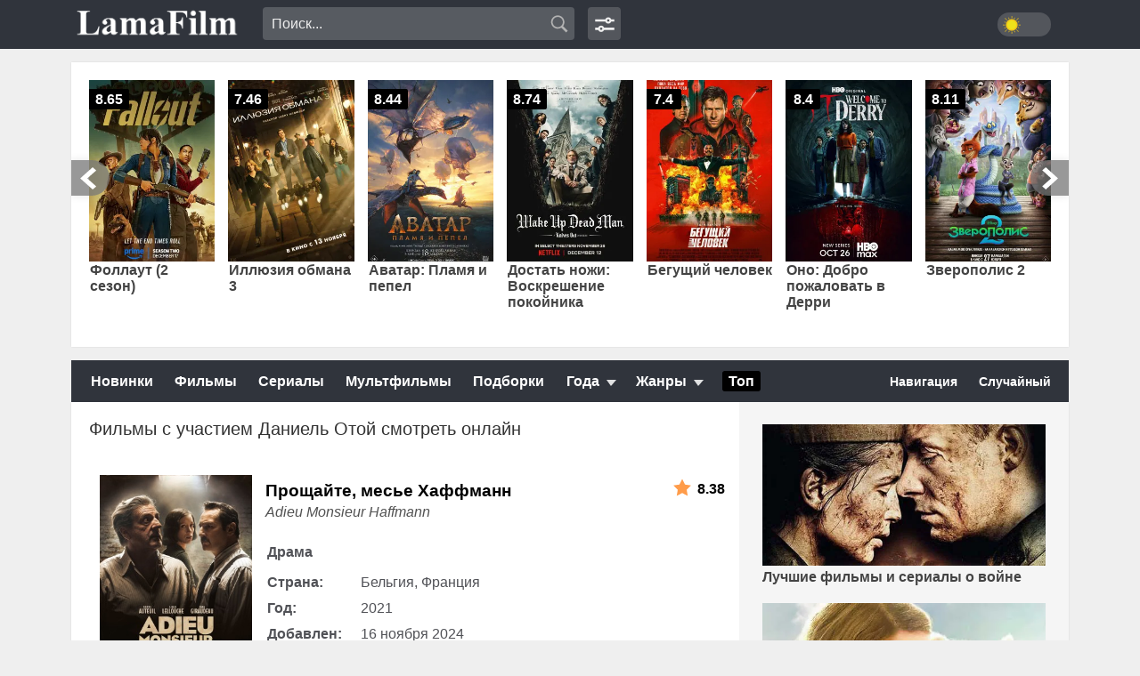

--- FILE ---
content_type: text/html; charset=UTF-8
request_url: https://lamafilm.club/film/akter/daniel-otoj/
body_size: 11820
content:
<!DOCTYPE html>
<html lang="ru">
<head>
<link href="https://lamafilm.club/wp-content/uploads/2025/12/915178-270x390.jpg.webp" rel="preload" as="image">
<link href="https://lamafilm.club/wp-content/uploads/2025/12/1394131-270x390.jpg.webp" rel="preload" as="image">
<meta http-equiv="Content-Type" content="text/html; charset=utf-8">
<title>Фильмы с Даниель Отой смотреть онлайн</title>
<style id='wp-img-auto-sizes-contain-inline-css' type='text/css'>
img:is([sizes=auto i],[sizes^="auto," i]){contain-intrinsic-size:3000px 1500px}
/*# sourceURL=wp-img-auto-sizes-contain-inline-css */
</style>
<link rel='stylesheet' id='perfecty-push-css' href='https://lamafilm.club/wp-content/plugins/perfecty-push-notifications/public/css/perfecty-push-public.css?ver=1.6.3' type='text/css' media='all' />
<link rel='stylesheet' id='wp-postratings-css' href='https://lamafilm.club/wp-content/plugins/wp-postratings/css/postratings-css.css?ver=1.91.1' type='text/css' media='all' />
<script>
	window.PerfectyPushOptions = {
		path: "https://lamafilm.club/wp-content/plugins/perfecty-push-notifications/public/js",
		dialogTitle: "Вы хотите получать уведомления о новинках?",
		dialogSubmit: "Да",
		dialogCancel: "Не сейчас",
		settingsTitle: "Настройки уведомлений",
		settingsOptIn: "Я хочу получать уведомления",
		settingsUpdateError: "Не удалось изменить настройки, попробуйте снова",
		serverUrl: "https://lamafilm.club/wp-json/perfecty-push",
		vapidPublicKey: "BN-Ue53s-tp-j-TgVCDsJE2891hhRh9rEW1Duxzo2kbtbZOHfsYiyeOhoyFLBcVqbdOJRv6C3wKt5gA7xPTkEx4",
		token: "897c910e80",
		tokenHeader: "X-WP-Nonce",
		enabled: true,
		unregisterConflicts: false,
		serviceWorkerScope: "/perfecty/push",
		loggerLevel: "error",
		loggerVerbose: false,
		hideBellAfterSubscribe: false,
		askPermissionsDirectly: false,
		unregisterConflictsExpression: "(OneSignalSDKWorker|wonderpush-worker-loader|webpushr-sw|subscribers-com\/firebase-messaging-sw|gravitec-net-web-push-notifications|push_notification_sw)",
		promptIconUrl: "",
		visitsToDisplayPrompt: 0	}
</script>
<meta name="robots" content="index,follow" />
<meta name="description" content="Смотреть онлайн фильмы и сериалы с участием Даниель Отой бесплатно в hd качестве" />
<meta name="keywords" content="Даниель Отой" />
<link rel="canonical" href="https://lamafilm.club/film/akter/daniel-otoj/" />
<meta property="og:image" content="https://lamafilm.club/img/vudeo.png" />
<link rel="shortcut icon" href="/favicon.ico" type="image/x-icon">
<link href="https://lamafilm.club/wp-content/themes/lama/style.css?v=577" rel="preload" as="style">
<link rel='stylesheet' id='style-css' href='https://lamafilm.club/wp-content/themes/lama/style.css?v=577' type='text/css' as="style">
<meta name="viewport" content="width=device-width">
<meta name="hdvb" content="aeb6d4fde4523c9a632e4b721795a232:66a401128283e02589ce450fb6c6a35f">
<link rel="preconnect" href="https://lamafilm.club/">
<link rel="dns-prefetch" href="https://lamafilm.club/">
<link rel="preconnect" href="https://cdn77-fs.aj1907.online">
<link rel="preconnect" href="https://cdn77.aj1907.online">
<link rel="preconnect" href="https://aj1907.online">
<link rel="preconnect" href="https://cdn-t.b5c1d2e8c9982e3b965a27ac72ru7284cc.com">
<link rel="preconnect" href="https://cdn3.b5c1d2e8c9982e3b965a27ac72ru7284cc.com">
<link rel="preconnect" href="https://cdn4.b5c1d2e8c9982e3b965a27ac72ru7284cc.com">
<link rel="dns-prefetch" href="https://cdn77-fs.aj1907.online">
<link rel="dns-prefetch" href="https://cdn77.aj1907.online">
<link rel="dns-prefetch" href="https://aj1907.online">
<link rel="dns-prefetch" href="https://cdn-t.b5c1d2e8c9982e3b965a27ac72ru7284cc.com">
<link rel="dns-prefetch" href="https://cdn3.b5c1d2e8c9982e3b965a27ac72ru7284cc.com">
<link rel="dns-prefetch" href="https://cdn4.b5c1d2e8c9982e3b965a27ac72ru7284cc.com">
<script>
  window.dataLayer = window.dataLayer || [];
  function gtag(){dataLayer.push(arguments);}
  gtag('js', new Date());

  gtag('config', 'G-1NK7FBFW8Q');
</script>
<style id='global-styles-inline-css' type='text/css'>
:root{--wp--preset--aspect-ratio--square: 1;--wp--preset--aspect-ratio--4-3: 4/3;--wp--preset--aspect-ratio--3-4: 3/4;--wp--preset--aspect-ratio--3-2: 3/2;--wp--preset--aspect-ratio--2-3: 2/3;--wp--preset--aspect-ratio--16-9: 16/9;--wp--preset--aspect-ratio--9-16: 9/16;--wp--preset--color--black: #000000;--wp--preset--color--cyan-bluish-gray: #abb8c3;--wp--preset--color--white: #ffffff;--wp--preset--color--pale-pink: #f78da7;--wp--preset--color--vivid-red: #cf2e2e;--wp--preset--color--luminous-vivid-orange: #ff6900;--wp--preset--color--luminous-vivid-amber: #fcb900;--wp--preset--color--light-green-cyan: #7bdcb5;--wp--preset--color--vivid-green-cyan: #00d084;--wp--preset--color--pale-cyan-blue: #8ed1fc;--wp--preset--color--vivid-cyan-blue: #0693e3;--wp--preset--color--vivid-purple: #9b51e0;--wp--preset--gradient--vivid-cyan-blue-to-vivid-purple: linear-gradient(135deg,rgb(6,147,227) 0%,rgb(155,81,224) 100%);--wp--preset--gradient--light-green-cyan-to-vivid-green-cyan: linear-gradient(135deg,rgb(122,220,180) 0%,rgb(0,208,130) 100%);--wp--preset--gradient--luminous-vivid-amber-to-luminous-vivid-orange: linear-gradient(135deg,rgb(252,185,0) 0%,rgb(255,105,0) 100%);--wp--preset--gradient--luminous-vivid-orange-to-vivid-red: linear-gradient(135deg,rgb(255,105,0) 0%,rgb(207,46,46) 100%);--wp--preset--gradient--very-light-gray-to-cyan-bluish-gray: linear-gradient(135deg,rgb(238,238,238) 0%,rgb(169,184,195) 100%);--wp--preset--gradient--cool-to-warm-spectrum: linear-gradient(135deg,rgb(74,234,220) 0%,rgb(151,120,209) 20%,rgb(207,42,186) 40%,rgb(238,44,130) 60%,rgb(251,105,98) 80%,rgb(254,248,76) 100%);--wp--preset--gradient--blush-light-purple: linear-gradient(135deg,rgb(255,206,236) 0%,rgb(152,150,240) 100%);--wp--preset--gradient--blush-bordeaux: linear-gradient(135deg,rgb(254,205,165) 0%,rgb(254,45,45) 50%,rgb(107,0,62) 100%);--wp--preset--gradient--luminous-dusk: linear-gradient(135deg,rgb(255,203,112) 0%,rgb(199,81,192) 50%,rgb(65,88,208) 100%);--wp--preset--gradient--pale-ocean: linear-gradient(135deg,rgb(255,245,203) 0%,rgb(182,227,212) 50%,rgb(51,167,181) 100%);--wp--preset--gradient--electric-grass: linear-gradient(135deg,rgb(202,248,128) 0%,rgb(113,206,126) 100%);--wp--preset--gradient--midnight: linear-gradient(135deg,rgb(2,3,129) 0%,rgb(40,116,252) 100%);--wp--preset--font-size--small: 13px;--wp--preset--font-size--medium: 20px;--wp--preset--font-size--large: 36px;--wp--preset--font-size--x-large: 42px;--wp--preset--spacing--20: 0.44rem;--wp--preset--spacing--30: 0.67rem;--wp--preset--spacing--40: 1rem;--wp--preset--spacing--50: 1.5rem;--wp--preset--spacing--60: 2.25rem;--wp--preset--spacing--70: 3.38rem;--wp--preset--spacing--80: 5.06rem;--wp--preset--shadow--natural: 6px 6px 9px rgba(0, 0, 0, 0.2);--wp--preset--shadow--deep: 12px 12px 50px rgba(0, 0, 0, 0.4);--wp--preset--shadow--sharp: 6px 6px 0px rgba(0, 0, 0, 0.2);--wp--preset--shadow--outlined: 6px 6px 0px -3px rgb(255, 255, 255), 6px 6px rgb(0, 0, 0);--wp--preset--shadow--crisp: 6px 6px 0px rgb(0, 0, 0);}:where(.is-layout-flex){gap: 0.5em;}:where(.is-layout-grid){gap: 0.5em;}body .is-layout-flex{display: flex;}.is-layout-flex{flex-wrap: wrap;align-items: center;}.is-layout-flex > :is(*, div){margin: 0;}body .is-layout-grid{display: grid;}.is-layout-grid > :is(*, div){margin: 0;}:where(.wp-block-columns.is-layout-flex){gap: 2em;}:where(.wp-block-columns.is-layout-grid){gap: 2em;}:where(.wp-block-post-template.is-layout-flex){gap: 1.25em;}:where(.wp-block-post-template.is-layout-grid){gap: 1.25em;}.has-black-color{color: var(--wp--preset--color--black) !important;}.has-cyan-bluish-gray-color{color: var(--wp--preset--color--cyan-bluish-gray) !important;}.has-white-color{color: var(--wp--preset--color--white) !important;}.has-pale-pink-color{color: var(--wp--preset--color--pale-pink) !important;}.has-vivid-red-color{color: var(--wp--preset--color--vivid-red) !important;}.has-luminous-vivid-orange-color{color: var(--wp--preset--color--luminous-vivid-orange) !important;}.has-luminous-vivid-amber-color{color: var(--wp--preset--color--luminous-vivid-amber) !important;}.has-light-green-cyan-color{color: var(--wp--preset--color--light-green-cyan) !important;}.has-vivid-green-cyan-color{color: var(--wp--preset--color--vivid-green-cyan) !important;}.has-pale-cyan-blue-color{color: var(--wp--preset--color--pale-cyan-blue) !important;}.has-vivid-cyan-blue-color{color: var(--wp--preset--color--vivid-cyan-blue) !important;}.has-vivid-purple-color{color: var(--wp--preset--color--vivid-purple) !important;}.has-black-background-color{background-color: var(--wp--preset--color--black) !important;}.has-cyan-bluish-gray-background-color{background-color: var(--wp--preset--color--cyan-bluish-gray) !important;}.has-white-background-color{background-color: var(--wp--preset--color--white) !important;}.has-pale-pink-background-color{background-color: var(--wp--preset--color--pale-pink) !important;}.has-vivid-red-background-color{background-color: var(--wp--preset--color--vivid-red) !important;}.has-luminous-vivid-orange-background-color{background-color: var(--wp--preset--color--luminous-vivid-orange) !important;}.has-luminous-vivid-amber-background-color{background-color: var(--wp--preset--color--luminous-vivid-amber) !important;}.has-light-green-cyan-background-color{background-color: var(--wp--preset--color--light-green-cyan) !important;}.has-vivid-green-cyan-background-color{background-color: var(--wp--preset--color--vivid-green-cyan) !important;}.has-pale-cyan-blue-background-color{background-color: var(--wp--preset--color--pale-cyan-blue) !important;}.has-vivid-cyan-blue-background-color{background-color: var(--wp--preset--color--vivid-cyan-blue) !important;}.has-vivid-purple-background-color{background-color: var(--wp--preset--color--vivid-purple) !important;}.has-black-border-color{border-color: var(--wp--preset--color--black) !important;}.has-cyan-bluish-gray-border-color{border-color: var(--wp--preset--color--cyan-bluish-gray) !important;}.has-white-border-color{border-color: var(--wp--preset--color--white) !important;}.has-pale-pink-border-color{border-color: var(--wp--preset--color--pale-pink) !important;}.has-vivid-red-border-color{border-color: var(--wp--preset--color--vivid-red) !important;}.has-luminous-vivid-orange-border-color{border-color: var(--wp--preset--color--luminous-vivid-orange) !important;}.has-luminous-vivid-amber-border-color{border-color: var(--wp--preset--color--luminous-vivid-amber) !important;}.has-light-green-cyan-border-color{border-color: var(--wp--preset--color--light-green-cyan) !important;}.has-vivid-green-cyan-border-color{border-color: var(--wp--preset--color--vivid-green-cyan) !important;}.has-pale-cyan-blue-border-color{border-color: var(--wp--preset--color--pale-cyan-blue) !important;}.has-vivid-cyan-blue-border-color{border-color: var(--wp--preset--color--vivid-cyan-blue) !important;}.has-vivid-purple-border-color{border-color: var(--wp--preset--color--vivid-purple) !important;}.has-vivid-cyan-blue-to-vivid-purple-gradient-background{background: var(--wp--preset--gradient--vivid-cyan-blue-to-vivid-purple) !important;}.has-light-green-cyan-to-vivid-green-cyan-gradient-background{background: var(--wp--preset--gradient--light-green-cyan-to-vivid-green-cyan) !important;}.has-luminous-vivid-amber-to-luminous-vivid-orange-gradient-background{background: var(--wp--preset--gradient--luminous-vivid-amber-to-luminous-vivid-orange) !important;}.has-luminous-vivid-orange-to-vivid-red-gradient-background{background: var(--wp--preset--gradient--luminous-vivid-orange-to-vivid-red) !important;}.has-very-light-gray-to-cyan-bluish-gray-gradient-background{background: var(--wp--preset--gradient--very-light-gray-to-cyan-bluish-gray) !important;}.has-cool-to-warm-spectrum-gradient-background{background: var(--wp--preset--gradient--cool-to-warm-spectrum) !important;}.has-blush-light-purple-gradient-background{background: var(--wp--preset--gradient--blush-light-purple) !important;}.has-blush-bordeaux-gradient-background{background: var(--wp--preset--gradient--blush-bordeaux) !important;}.has-luminous-dusk-gradient-background{background: var(--wp--preset--gradient--luminous-dusk) !important;}.has-pale-ocean-gradient-background{background: var(--wp--preset--gradient--pale-ocean) !important;}.has-electric-grass-gradient-background{background: var(--wp--preset--gradient--electric-grass) !important;}.has-midnight-gradient-background{background: var(--wp--preset--gradient--midnight) !important;}.has-small-font-size{font-size: var(--wp--preset--font-size--small) !important;}.has-medium-font-size{font-size: var(--wp--preset--font-size--medium) !important;}.has-large-font-size{font-size: var(--wp--preset--font-size--large) !important;}.has-x-large-font-size{font-size: var(--wp--preset--font-size--x-large) !important;}
/*# sourceURL=global-styles-inline-css */
</style>
</head>
<body>
<noindex>
<ins class="604c7625" data-key="5f48c121-8ec9-45d9-82af-58433a622287" data-cp-host="4dxvrjwjbcie|lamafilm.club" data-cp-domain="lamafilm.club"></ins>
</noindex>
<header class="header">
    <div class="header-menu">
        <div class="logo-search">
            <div class="logo-mob">
                <div rel='m3' class="knop m3">
                    <div class="logo-drop">
                        <div class="svg-img"><img src="/img/lama.png" width="136" height="29" alt="lamafilm"></div>
                        <ul class="drop m3">
                            <li><a rel="nofollow" href="/">Главная</a></li>
                            <li><a rel="nofollow" href="/films-smotret/">Фильмы</a></li>
                            <li><a rel="nofollow" href="/serials/">Сериалы</a></li>
                            <li><a rel="nofollow" href="/multfilm/">Мультфильмы</a></li>
                            <li><a rel="nofollow" href="/podborki/">Подборки</a></li>
                            <li><a rel="nofollow" href="/random">Случайный</a></li>
                            <li><a rel="nofollow" href="/navigation/">Навигация</a></li>
                        </ul>
                    </div>
                </div>
            </div> 
            <ul class="logo">
                <li><a href="/"><img src="/img/lama.png" alt="Лама" width="185" height="40"></a></li>
            </ul>
            <div class="search">
                <form class="pc-search" method="get" name="searchform" action="/">
                    <input name="s" autocomplete="off" minlength="3" value="Поиск..." onblur="if(this.value=='') this.value='Поиск...';" onfocus="if(this.value=='Поиск...') this.value='';" type="text">
                    <input class="lama-search-button" value="" type="submit">
                </form>
            </div>
            <div class="new-theme">
                <input id="lama-dark" aria-label="dark theme" type="checkbox">
                <div class="sun-moon"></div>
            </div>
            <div class="navi-m">
                <a href="/navigation/" aria-label="navigation" class="navi-svg"></a>
            </div>
            <ul class="search-clik">
                <li class="search-item" title=""><a href="#" aria-label="search"><i class="fa s-icon"></i></a></li>
            </ul>
            <div class="navigation-search">
                <form class="lama-search" method="get" name="searchform" action="/">
                    <input class="input-search" name="s" autocomplete="off" minlength="3" value="Поиск..." onblur="if(this.value=='') this.value='Поиск...';" onfocus="if(this.value=='Поиск...') this.value='';" type="text">
                    <input class="lama-search-button" value="" type="submit">
                </form>
            </div>
        </div>
    </div>
</header>

<div class="wrapper">
    <div class="slids">
        <div class="carou">
            <div class="carou-in owl-carousel" id="owl-carou">
                <div class="carou-item-wr">
    <a href="https://lamafilm.club/film/follaut-2-sezon/" title="Фоллаут (2 сезон)">
        <div class="im-hover">
            <img src="https://lamafilm.club/wp-content/uploads/2025/12/1394131-270x390.jpg.webp" data-preload="true" width="270" height="390" alt="Фоллаут (2 сезон)" title="Фоллаут (2 сезон)">
        </div>
        <div class="tc-title">Фоллаут (2 сезон)</div>
        <div class="s-average">8.65</div>
    </a>
</div>
<div class="carou-item-wr">
    <a href="https://lamafilm.club/film/illyuziya-obmana-3/" title="Иллюзия обмана 3">
        <div class="im-hover">
            <img src="https://lamafilm.club/wp-content/uploads/2025/12/915178-270x390.jpg.webp" data-preload="true" width="270" height="390" alt="Иллюзия обмана 3" title="Иллюзия обмана 3">
        </div>
        <div class="tc-title">Иллюзия обмана 3</div>
        <div class="s-average">7.46</div>
    </a>
</div>
<div class="carou-item-wr">
    <a href="https://lamafilm.club/film/avatar-plamya-i-pepel-2025/" title="Аватар: Пламя и пепел">
        <div class="im-hover">
            <img class="lozad" loading="lazy" data-src="https://lamafilm.club/wp-content/uploads/2025/12/570402-1-270x390.jpg.webp" width="270" height="390" alt="Аватар: Пламя и пепел" title="Аватар: Пламя и пепел">
        </div>
        <div class="tc-title">Аватар: Пламя и пепел</div>
        <div class="s-average">8.44</div>
    </a>
</div>
<div class="carou-item-wr">
    <a href="https://lamafilm.club/film/dostat-nozhi-voskreshenie-pokojnika/" title="Достать ножи: Воскрешение покойника">
        <div class="im-hover">
            <img class="lozad" loading="lazy" data-src="https://lamafilm.club/wp-content/uploads/2025/12/4421816-270x390.jpg.webp" width="270" height="390" alt="Достать ножи: Воскрешение покойника" title="Достать ножи: Воскрешение покойника">
        </div>
        <div class="tc-title">Достать ножи: Воскрешение покойника</div>
        <div class="s-average">8.74</div>
    </a>
</div>
<div class="carou-item-wr">
    <a href="https://lamafilm.club/film/begushhij-chelovek/" title="Бегущий человек">
        <div class="im-hover">
            <img class="lozad" loading="lazy" data-src="https://lamafilm.club/wp-content/uploads/2025/12/4387862-270x390.jpg.webp" width="270" height="390" alt="Бегущий человек" title="Бегущий человек">
        </div>
        <div class="tc-title">Бегущий человек</div>
        <div class="s-average">7.4</div>
    </a>
</div>
<div class="carou-item-wr">
    <a href="https://lamafilm.club/film/2025-ono-dobro-pozhalovat-v-deri/" title="Оно: Добро пожаловать в Дерри">
        <div class="im-hover">
            <img class="lozad" loading="lazy" data-src="https://lamafilm.club/wp-content/uploads/2025/10/4910542-1-270x390.jpg.webp" width="270" height="390" alt="Оно: Добро пожаловать в Дерри" title="Оно: Добро пожаловать в Дерри">
        </div>
        <div class="tc-title">Оно: Добро пожаловать в Дерри</div>
        <div class="s-average">8.4</div>
    </a>
</div>
<div class="carou-item-wr">
    <a href="https://lamafilm.club/film/zveropolis-2/" title="Зверополис 2">
        <div class="im-hover">
            <img class="lozad" loading="lazy" data-src="https://lamafilm.club/wp-content/uploads/2025/12/5265603-1-270x390.jpg.webp" width="270" height="390" alt="Зверополис 2" title="Зверополис 2">
        </div>
        <div class="tc-title">Зверополис 2</div>
        <div class="s-average">8.11</div>
    </a>
</div>
<div class="carou-item-wr">
    <a href="https://lamafilm.club/film/2025-hishhnik-planeta-smerti/" title="Хищник: Планета смерти">
        <div class="im-hover">
            <img class="lozad" loading="lazy" data-src="https://lamafilm.club/wp-content/uploads/2025/11/5463792-270x390.jpg.webp" width="270" height="390" alt="Хищник: Планета смерти" title="Хищник: Планета смерти">
        </div>
        <div class="tc-title">Хищник: Планета смерти</div>
        <div class="s-average">8.68</div>
    </a>
</div>
<div class="carou-item-wr">
    <a href="https://lamafilm.club/film/korol-talsy-3-sezon/" title="Король Талсы (3 сезон)">
        <div class="im-hover">
            <img class="lozad" loading="lazy" data-src="https://lamafilm.club/wp-content/uploads/2025/11/4760854-270x390.jpg.webp" width="270" height="390" alt="Король Талсы (3 сезон)" title="Король Талсы (3 сезон)">
        </div>
        <div class="tc-title">Король Талсы (3 сезон)</div>
        <div class="s-average">8.83</div>
    </a>
</div>
<div class="carou-item-wr">
    <a href="https://lamafilm.club/film/monstr-istoriya-eda-gina-3-sezon/" title="Монстр: история Эда Гина (3 сезон)">
        <div class="im-hover">
            <img class="lozad" loading="lazy" data-src="https://lamafilm.club/wp-content/uploads/2025/11/rd8a3f3ada424sd42d27f.jpg.webp" width="270" height="390" alt="Монстр: история Эда Гина (3 сезон)" title="Монстр: история Эда Гина (3 сезон)">
        </div>
        <div class="tc-title">Монстр: история Эда Гина (3 сезон)</div>
        <div class="s-average">8.07</div>
    </a>
</div>
            </div>
        </div>
    </div>
    <div class="lama-menu">
        <nav>
            <div class="menu-links">
                <ul>
                    <li>
                        <a href="/films-smotret/novinki-kino-2024/">Новинки</a>
                    </li>
                </ul>
                <ul class="mob-li">
                    <li><a href="/films-smotret/">Фильмы</a></li>
                    <li><a href="/serials/">Сериалы</a></li>
                    <li><a href="/multfilm/">Мультфильмы</a></li>
                    <li><a href="/podborki/">Подборки</a></li>
                </ul>
            </div>
        </nav>
        <div class="menu-list">
            <div class="new-knop">
                <div rel='m1' class="knop m1">Года</div>
                <div rel='m2' class="knop m2">Жанры</div>
            </div>
           	<ul class="drop m1">
				<li><a href="/film/god/2025/">2025</a></li>
                <li><a href="/film/god/2024/">2024</a></li>
                <li><a href="/film/god/2023/">2023</a></li>
                <li><a href="/film/god/2022/">2022</a></li>
                <li><a href="/film/god/2021/">2021</a></li>
                <li><a href="/film/god/2020/">2020</a></li>
                <li><a href="/film/god/2019/">2019</a></li>
                <li><a href="/film/god/2018/">2018</a></li>	
                <li><a href="/film/god/2017/">2017</a></li>
                <li><a href="/film/god/2016-year/">2016</a></li>
                <li><a href="/film/god/2015-year/">2015</a></li>
                <li><a href="/film/god/2014-year/">2014</a></li>
                <li><a href="/film/god/2013/">2013</a></li>		
                <li><a href="/film/god/2012/">2012</a></li>
                <li><a href="/film/god/2011/">2011</a></li>
                <li><a href="/film/god/2010/">2010</a></li>
                <li><a href="/film/god/2009/">2009</a></li>		
            </ul>
            <ul class="drop m2">
                <li><a href="/genre/biografiya/">Биография</a></li>
                <li><a href="/genre/boevik/">Боевики</a></li>
                <li><a href="/genre/vestern/">Вестерны</a></li>
                <li><a href="/genre/voennyj/">Военные</a></li>
                <li><a href="/genre/detektiv/">Детективы</a></li>
                <li><a href="/genre/drama-01/">Драмы</a></li>
                <li><a href="/genre/istoricheskiy/">Исторические</a></li>		
                <li><a href="/genre/komediya/">Комедии</a></li>		
                <li><a href="/genre/kriminal/">Криминал</a></li>
                <li><a href="/genre/melodrama/">Мелодрамы</a></li>
                <li><a href="/genre/mistika/">Мистика</a></li>
                <li><a href="/genre/muzyka/">Музыка</a></li>		
                <li><a href="/genre/myuzikl/">Мюзиклы</a></li>
                <li><a href="/genre/priklyucheniya/">Приключения</a></li>
                <li><a href="/genre/semejnyj/">Семейные</a></li>
                <li><a href="/genre/sport/">Спорт</a></li>
                <li><a href="/genre/triller/">Триллеры</a></li>
                <li><a href="/genre/uzhasy/">Ужасы</a></li>
                <li><a href="/genre/fantastika/">Фантастика</a></li>
                <li><a href="/genre/fentezi/">Фэнтези</a></li>	
            </ul>
        </div>
        <div class="menu-links">
            <ul>
                <li>
                    <a href="/top-films/"><u>Топ</u></a>
                </li>
            </ul>
        </div>
        <div class="rando">
            <a class="link-nav" rel="nofollow" href="/navigation/" title="Навигация" >Навигация</a>
            <a class="link-rand" rel="nofollow" href="/random" title="Случайное аниме" >Случайный</a>
        </div>
    </div>
<script>
function toggleDarkMode_ev() { 
	let toggler = document.getElementById( 'lama-dark' ); 

	if ( 'false' === toggler.getAttribute( 'aria-pressed' ) ) {
		toggler.setAttribute( 'aria-pressed', 'true' );		
		document.body.classList.add( 'd-lama' );
		localStorage.setItem( 'dark-mode_ev', 'yes' ); 
	} else {
		toggler.setAttribute( 'aria-pressed', 'false' );		
		document.body.classList.remove( 'd-lama' );
		localStorage.setItem( 'dark-mode_ev', 'no' ); 
	}
}

function isDarkMode_ev() {
let isDarkMode = false;

if ( 'yes' === window.localStorage.getItem( 'dark-mode_ev' ) ) {
isDarkMode = true;
}
return isDarkMode;
}

function darkModeInitialLoad_ev() {
	var toggler = document.getElementById( 'lama-dark' ),
		isDarkMode = isDarkMode_ev();

	if ( isDarkMode ) {			
		document.body.classList.add( 'd-lama' );
	} else {		
		document.body.classList.remove( 'd-lama' );		
	}
	if ( toggler && isDarkMode ) {
		toggler.setAttribute( 'aria-pressed', 'true' );
	}
}
darkModeInitialLoad_ev();
document.getElementById('lama-dark').onclick = toggleDarkMode_ev;
</script>
    <div class="middle">
        <main class="content">
<article class="text">
    <div class="title-taxs">
        <h2>Фильмы с участием Даниель Отой смотреть онлайн</h2>    </div>
    <section class="post-list pl-trailer">
    <div class="img-link">
        <a href="https://lamafilm.club/film/proshhajte-mese-haffmann/" title="Прощайте, месье Хаффманн"><img class="lozad" data-src="https://lamafilm.club/wp-content/uploads/2024/11/mv5bnmrjnjjlmjgtntuxyi00ogrmlwe4nzgtodhjodrlngjintm2xkeyxkfqcgdeqxvyntm4mjgznzc@._v1_-270x390.jpg" width="270" height="390" alt="Прощайте, месье Хаффманн" title="Прощайте, месье Хаффманн" loading="lazy"><span>Прощайте, месье Хаффманн</span></a>
                    <button class="post-trailer" data-id="https://www.youtube.com/embed/ynh8hXoLza8">Смотреть трейлер</button>
            </div>
    <em>Adieu Monsieur Haffmann</em>        <table>
        <tbody>
            <tr>
                <td><u>Драма</u></td>
            </tr>
        </tbody>
    </table>
        <table class="table-hom">
        <tbody class="tbody-hom">
            <tr>
                <td colspan="2">
                    <span class="i1">Страна: </span>Бельгия, Франция                </td>
            </tr>
            <tr>
                <td colspan="2">
                    <span class="i1">Год: </span>2021                </td>
            </tr>
            <tr>
                <td colspan="2">
                    <span class="i1">Добавлен: </span>16 ноября 2024                </td>
            </tr>
        </tbody>
    </table>
        <span class="rt-opis">8.38</span></section><noindex>
<div id="b57e321286" style="display: none"></div>
</noindex>
<section class="post-list pl-trailer">
    <div class="img-link">
        <a href="https://lamafilm.club/film/novaya-igrushka/" title="Новая игрушка"><img class="lozad" data-src="/wp-content/uploads/2023/02/novaya-igrushka-270x390.jpg.webp" width="270" height="390" alt="Новая игрушка" title="Новая игрушка" loading="lazy"><span>Новая игрушка</span></a>
                    <button class="post-trailer" data-id="https://www.youtube.com/embed/MFi71DMbmT4">Смотреть трейлер</button>
            </div>
    <em>Le nouveau jouet</em>        <table>
        <tbody>
            <tr>
                <td><u>Комедия</u></td>
            </tr>
        </tbody>
    </table>
        <table class="table-hom">
        <tbody class="tbody-hom">
            <tr>
                <td colspan="2">
                    <span class="i1">Страна: </span>Франция                </td>
            </tr>
            <tr>
                <td colspan="2">
                    <span class="i1">Год: </span>2022                </td>
            </tr>
            <tr>
                <td colspan="2">
                    <span class="i1">Добавлен: </span>21 февраля 2023                </td>
            </tr>
        </tbody>
    </table>
        <span class="rt-opis">8.2</span></section><section class="post-list pl-trailer">
    <div class="img-link">
        <a href="https://lamafilm.club/film/naberezhnaya-orfevr-36/" title="Набережная Орфевр, 36"><img class="lozad" data-src="/wp-content/uploads/2019/05/naberezhnaya-orfevr-36-270x390.jpg.webp" width="270" height="390" alt="Набережная Орфевр, 36" title="Набережная Орфевр, 36" loading="lazy"><span>Набережная Орфевр, 36</span></a>
                    <button class="post-trailer" data-id="https://www.youtube.com/embed/NoKfl_hvJTw">Смотреть трейлер</button>
            </div>
    <em>36 Quai des Orfèvres</em>        <table>
        <tbody>
            <tr>
                <td><u>Боевик, Драма, Криминал, Триллер</u></td>
            </tr>
        </tbody>
    </table>
        <table class="table-hom">
        <tbody class="tbody-hom">
            <tr>
                <td colspan="2">
                    <span class="i1">Страна: </span>Франция                </td>
            </tr>
            <tr>
                <td colspan="2">
                    <span class="i1">Год: </span>2004                </td>
            </tr>
            <tr>
                <td colspan="2">
                    <span class="i1">Добавлен: </span>7 мая 2019                </td>
            </tr>
        </tbody>
    </table>
        <span class="rt-opis">9.04</span></section></article>
<div style="clear:both;padding-bottom: 10px;"></div>
<noindex>
    <div class="hidden">
    <ins class="604c7625" style="text-align: center;" data-key="922a5b0b-82c8-48da-bf02-d0c6d2fa69c3" data-cp-host="4dxvrjwjbcie|lamafilm.club" data-cp-domain="lamafilm.club"></ins>
    </div>
</noindex>
<div style="clear:both;padding-bottom: 10px;"></div>
<div class="page-list">
    <div class="art-pager">
            </div>
</div>
        </main>
        <aside class="sidebar">
            <div class="sb_block">
                <div class="block-podbor">
                    <ul class="podbor">
                        <li><a class="proz" href="/film/razdel/luchshie-voennye-filmy-i-serialy"><img data-src="/img/podbor/v2.jpg.webp" class="lozad" alt="Лучшие фильмы и сериалы о войне" width="500" height="250"><span>Лучшие фильмы и сериалы о войне</span></a></li>
                        <li><a class="proz" href="/film/razdel/filmy-na-realnyx-sobytiyax/"><img data-src="/img/podbor/realnyx-sobytiyax.jpg.webp" class="lozad" alt="Лучшие фильмы на реальных событиях" width="500" height="250"><span>Лучшие фильмы на реальных событиях</span></a></li>
                        <li><a class="proz" href="/film/razdel/filmy-s-nepredskazuemoj-razvyazkoj/"><img data-src="/img/podbor/raz.jpg.webp" class="lozad" alt="Фильмы с непредсказуемой развязкой" width="500" height="250"><span>Фильмы с непредсказуемой развязкой</span></a></li>
                        <li><a class="proz" href="/film/razdel/filmy-kotorye-vdoxnovlyayut-i-motiviruyut/"><img data-src="/img/podbor/mot.jpg.webp" class="lozad" alt="Фильмы, которые вдохновляют и мотивируют" width="500" height="250"><span>Фильмы, которые вдохновляют и мотивируют</span></a></li>
                    </ul>
                </div>
                <ul class="link-podbor"><li><a href="/podborki">Все подборки</a></li></ul>
            </div>
            <div class="polosa"></div>
            <div class="sid-title"><span>Премьеры</span></div>
            <div class="block-sidebar">
                <div class="carou-in owl-carousel" id="sid-film">
                    <div class="carou-item-wr">
    <a href="https://lamafilm.club/film/kazhdyj-za-sebya/" title="Каждый за себя">
        <div class="im-hover">
            <img class="lozad" loading="lazy" data-src="https://lamafilm.club/wp-content/uploads/2025/01/6797619-1-270x390.jpg.webp" width="270" height="390" alt="Каждый за себя" title="Каждый за себя">
        </div>
        <div class="tc-title">Каждый за себя</div>
        <div class="s-average">5.13</div>
    </a>
</div>
<div class="carou-item-wr">
    <a href="https://lamafilm.club/film/sudya-li-han-yon/" title="Судья Ли Хан-ён">
        <div class="im-hover">
            <img class="lozad" loading="lazy" data-src="https://lamafilm.club/wp-content/uploads/2026/01/8261500-1-270x390.jpg.webp" width="270" height="390" alt="Судья Ли Хан-ён" title="Судья Ли Хан-ён">
        </div>
        <div class="tc-title">Судья Ли Хан-ён</div>
        <div class="s-average">7.5</div>
    </a>
</div>
<div class="carou-item-wr">
    <a href="https://lamafilm.club/film/gomorra-istoki/" title="Гоморра: Истоки">
        <div class="im-hover">
            <img class="lozad" loading="lazy" data-src="https://lamafilm.club/wp-content/uploads/2026/01/mv5bymjhzjrin2etngqxyi00mgq5ltg2otutywu2nzlkmzlkzdeyxkeyxkfqcgc@._v1_fmjpg_ux1000_-1-270x390.jpg.webp" width="270" height="390" alt="Гоморра: Истоки" title="Гоморра: Истоки">
        </div>
        <div class="tc-title">Гоморра: Истоки</div>
        <div class="s-average">8.33</div>
    </a>
</div>
<div class="carou-item-wr">
    <a href="https://lamafilm.club/film/bolnicza-pitt-2-sezon/" title="Больница Питт (2 сезон)">
        <div class="im-hover">
            <img class="lozad" loading="lazy" data-src="https://lamafilm.club/wp-content/uploads/2026/01/6589776-270x390.jpg.webp" width="270" height="390" alt="Больница Питт (2 сезон)" title="Больница Питт (2 сезон)">
        </div>
        <div class="tc-title">Больница Питт (2 сезон)</div>
        <div class="s-average">6</div>
    </a>
</div>
<div class="carou-item-wr">
    <a href="https://lamafilm.club/film/zhasmin/" title="Жасмин">
        <div class="im-hover">
            <img class="lozad" loading="lazy" data-src="https://lamafilm.club/wp-content/uploads/2025/12/mv5bytdlm2zkntctodm5nc00yjvklwjkzdctogmwnmrlnti0ogflxkeyxkfqcgc@._v1_fmjpg_ux1000_-1-270x390.jpg.webp" width="270" height="390" alt="Жасмин" title="Жасмин">
        </div>
        <div class="tc-title">Жасмин</div>
        <div class="s-average">1</div>
    </a>
</div>
<div class="carou-item-wr">
    <a href="https://lamafilm.club/film/follaut-2-sezon/" title="Фоллаут (2 сезон)">
        <div class="im-hover">
            <img class="lozad" loading="lazy" data-src="https://lamafilm.club/wp-content/uploads/2025/12/1394131-270x390.jpg.webp" width="270" height="390" alt="Фоллаут (2 сезон)" title="Фоллаут (2 сезон)">
        </div>
        <div class="tc-title">Фоллаут (2 сезон)</div>
        <div class="s-average">8.65</div>
    </a>
</div>
<div class="carou-item-wr">
    <a href="https://lamafilm.club/film/sdelano-v-koree/" title="Сделано в Корее">
        <div class="im-hover">
            <img class="lozad" loading="lazy" data-src="https://lamafilm.club/wp-content/uploads/2025/12/6164043-1-270x390.jpg.webp" width="270" height="390" alt="Сделано в Корее" title="Сделано в Корее">
        </div>
        <div class="tc-title">Сделано в Корее</div>
        <div class="s-average">8</div>
    </a>
</div>
<div class="carou-item-wr">
    <a href="https://lamafilm.club/film/luchshee-lekarstvo/" title="Лучшее лекарство">
        <div class="im-hover">
            <img class="lozad" loading="lazy" data-src="https://lamafilm.club/wp-content/uploads/2026/01/10644882-1-270x390.jpg.webp" width="270" height="390" alt="Лучшее лекарство" title="Лучшее лекарство">
        </div>
        <div class="tc-title">Лучшее лекарство</div>
        <div class="s-average"></div>
    </a>
</div>
                </div>
            </div>
            <div class="sid-title"><span>Популярные сериалы</span></div>
            <div class="block-sidebar">
                <div class="carou-in owl-carousel" id="sid-serial">
                    <div class="carou-item-wr">
    <a href="https://lamafilm.club/film/igra-v-kalmara-2-se/" title="Игра в кальмара (2 сезон)">
        <div class="im-hover">
            <img class="lozad" loading="lazy" data-src="https://lamafilm.club/wp-content/uploads/2024/12/1301710-270x390.jpg.webp" width="270" height="390" alt="Игра в кальмара (2 сезон)" title="Игра в кальмара (2 сезон)">
        </div>
        <div class="tc-title">Игра в кальмара (2 сезон)</div>
        <div class="s-average">7.55</div>
    </a>
</div>
<div class="carou-item-wr">
    <a href="https://lamafilm.club/film/01-molodyozhka-studenty/" title="Молодёжка. Студенты">
        <div class="im-hover">
            <img class="lozad" loading="lazy" data-src="https://lamafilm.club/wp-content/uploads/2024/11/5437548-1-270x390.jpg.webp" width="270" height="390" alt="Молодёжка. Студенты" title="Молодёжка. Студенты">
        </div>
        <div class="tc-title">Молодёжка. Студенты</div>
        <div class="s-average">7.55</div>
    </a>
</div>
<div class="carou-item-wr">
    <a href="https://lamafilm.club/film/izvne-season-3/" title="Извне (3 сезон)">
        <div class="im-hover">
            <img class="lozad" loading="lazy" data-src="https://lamafilm.club/wp-content/uploads/2024/09/mv5bzji1mtm3mwqtowmyzi00ntg1lwfkn2mtzmyzm2rmodc1njzmxkeyxkfqcgdeqxvymda4nzmyoa@@._v1_fmjpg_ux1000_-2-270x390.jpg" width="270" height="390" alt="Извне (3 сезон)" title="Извне (3 сезон)">
        </div>
        <div class="tc-title">Извне (3 сезон)</div>
        <div class="s-average">7.78</div>
    </a>
</div>
<div class="carou-item-wr">
    <a href="https://lamafilm.club/film/ni-odnoj-bolshe/" title="Ни одной больше">
        <div class="im-hover">
            <img class="lozad" loading="lazy" data-src="https://lamafilm.club/wp-content/uploads/2024/06/mv5bztewzdjhytutmzdkzs00nzm5lwjhn2mtoti0odzloda2mtzjxkeyxkfqcgdeqxvymtyzmduznjew._v1_fmjpg_ux1000_-1-270x390.jpg" width="270" height="390" alt="Ни одной больше" title="Ни одной больше">
        </div>
        <div class="tc-title">Ни одной больше</div>
        <div class="s-average">7.66</div>
    </a>
</div>
<div class="carou-item-wr">
    <a href="https://lamafilm.club/film/bolshoj-potenczial-01/" title="Большой потенциал (1 сезон)">
        <div class="im-hover">
            <img class="lozad" loading="lazy" data-src="https://lamafilm.club/wp-content/uploads/2024/09/5499519-1-270x390.jpg" width="270" height="390" alt="Большой потенциал (1 сезон)" title="Большой потенциал (1 сезон)">
        </div>
        <div class="tc-title">Большой потенциал (1 сезон)</div>
        <div class="s-average">7.5</div>
    </a>
</div>
<div class="carou-item-wr">
    <a href="https://lamafilm.club/film/01-telohraniteli-2/" title="Телохранители (2 сезон)">
        <div class="im-hover">
            <img class="lozad" loading="lazy" data-src="https://lamafilm.club/wp-content/uploads/2025/02/5059049-270x390.jpg.webp" width="270" height="390" alt="Телохранители (2 сезон)" title="Телохранители (2 сезон)">
        </div>
        <div class="tc-title">Телохранители (2 сезон)</div>
        <div class="s-average">7.33</div>
    </a>
</div>
<div class="carou-item-wr">
    <a href="https://lamafilm.club/film/lyubov-smert-i-roboty/" title="Любовь, смерть и роботы">
        <div class="im-hover">
            <img class="lozad" loading="lazy" data-src="/wp-content/uploads/2019/04/lyubov-smert-i-roboty-270x390.jpg.webp" width="270" height="390" alt="Любовь, смерть и роботы" title="Любовь, смерть и роботы">
        </div>
        <div class="tc-title">Любовь, смерть и роботы</div>
        <div class="s-average">7.22</div>
    </a>
</div>
<div class="carou-item-wr">
    <a href="https://lamafilm.club/film/vechnost-2014/" title="Вечность">
        <div class="im-hover">
            <img class="lozad" loading="lazy" data-src="/wp-content/uploads/2019/07/vechnost-270x390.jpg.webp" width="270" height="390" alt="Вечность" title="Вечность">
        </div>
        <div class="tc-title">Вечность</div>
        <div class="s-average">7.42</div>
    </a>
</div>
                </div>
            </div>	
        </aside>	
    </div>
    <footer class="footer">
        <ul class="slogan">
            <li>© 2015-2025 ЛамаФильм - кино на любой вкус</li>
        </ul>
        <ul class="stat">
            <li style="display:none;">
                <!--noindex-->
                  <script>(function(d,s){new Image().src=
"https://counter.yadro.ru/hit?t44.6;r"+escape(d.referrer)+
((typeof(s)=="undefined")?"":";s"+s.width+"*"+s.height+"*"+
(s.colorDepth?s.colorDepth:s.pixelDepth))+";u"+escape(d.URL)+
";h"+escape(d.title.substring(0,150))+";"+Math.random();})
(document,screen)</script><!--/LiveInternet-->
                <!--/noindex-->
            </li>
            <li>
                <a rel="nofollow" href="/kontakt">Контакты</a>
                <a rel="nofollow" href="/pravo">Правообладателям</a>
            </li>
        </ul>
    </footer>
</div>
<div id="youtube-popup" class="youtube-popup" style="display: none;">
    <div id="closePopupModal" class="youtube-popup-modal"></div>
    <div class="popup-content">
        <span class="popup-close" id="closePopupBtn">&times;</span>
        <div class="popup-frame"></div>
    </div>
</div>
<script type='text/javascript' src='https://lamafilm.club/wp-content/themes/lama/js/jquery.min.js'></script>
<script type='text/javascript' src='https://lamafilm.club/wp-content/themes/lama/js/in-view.min.js'></script>
<script type='text/javascript' src='https://lamafilm.club/wp-content/themes/lama/js/js.js?v=57'></script>
<script type="speculationrules">
{"prefetch":[{"source":"document","where":{"and":[{"href_matches":"/*"},{"not":{"href_matches":["/wp-*.php","/wp-admin/*","/wp-content/uploads/*","/wp-content/*","/wp-content/plugins/*","/wp-content/themes/lama/*","/*\\?(.+)"]}},{"not":{"selector_matches":"a[rel~=\"nofollow\"]"}},{"not":{"selector_matches":".no-prefetch, .no-prefetch a"}}]},"eagerness":"conservative"}]}
</script>
<script type="text/javascript" src="https://lamafilm.club/wp-content/plugins/perfecty-push-notifications/public/js/perfecty-push-sdk/dist/perfecty-push-sdk.min.js?ver=1.6.3" id="perfecty-push-js"></script>
<script type="text/javascript" id="wp-postratings-js-extra">
/* <![CDATA[ */
var ratingsL10n = {"plugin_url":"https://lamafilm.club/wp-content/plugins/wp-postratings","ajax_url":"https://lamafilm.club/wp-admin/admin-ajax.php","text_wait":"\u041f\u043e\u0436\u0430\u043b\u0443\u0439\u0441\u0442\u0430, \u043d\u0435 \u0433\u043e\u043b\u043e\u0441\u0443\u0439\u0442\u0435 \u0437\u0430 \u043d\u0435\u0441\u043a\u043e\u043b\u044c\u043a\u043e \u0437\u0430\u043f\u0438\u0441\u0435\u0439 \u043e\u0434\u043d\u043e\u0432\u0440\u0435\u043c\u0435\u043d\u043d\u043e.","image":"stars","image_ext":"svg","max":"10","show_loading":"1","show_fading":"1","custom":"0"};
var ratings_mouseover_image=new Image();ratings_mouseover_image.src="https://lamafilm.club/wp-content/plugins/wp-postratings/images/stars/rating_over.svg";;
//# sourceURL=wp-postratings-js-extra
/* ]]> */
</script>
<script type="text/javascript" src="https://lamafilm.club/wp-content/plugins/wp-postratings/js/postratings-js.js?ver=1.91.1" id="wp-postratings-js"></script>
<script async src="https://www.googletagmanager.com/gtag/js?id=G-1NK7FBFW8Q"></script>
<script src="https://hdvb-player.github.io/actualize.js" async></script>
<script src="https://lamafilm.club/wp-content/themes/lama/js/lozad.min.js?3" async></script>
<script type="text/javascript">(function(){var getter='';var gi=0;var head=document.getElementsByTagName("head")[0];f9887fd9735563a4a9bd8bf2c85c27fff=function(){needGetter=0;AMSP.loadAsset("9887fd9735563a4a9bd8bf2c85c27fff","")};function H(e){return e.toDataURL()}function canvas(){var e,n,t=!1,r=function(){var e=document.createElement("canvas");return e.width=1,e.height=1,[e,e.getContext("2d")]}(),o=r[0],a=r[1];if(function(e,n){return!(!n||!e.toDataURL)}(o,a)){t=function(e){return e.rect(0,0,10,10),e.rect(2,2,6,6),!e.isPointInPath(5,5,"evenodd")}(a),function(e,n){e.width=240,e.height=60,n.textBaseline="alphabetic",n.fillStyle="#f60",n.fillRect(100,1,62,20),n.fillStyle="#069",n.font='11pt "Times New Roman"';var t="Cwm fjordbank gly ".concat(String.fromCharCode(55357,56835));n.fillText(t,2,15),n.fillStyle="rgba(102, 204, 0, 0.2)",n.font="18pt Arial",n.fillText(t,4,45)}(o,a);var i=H(o);i!==H(o)?e=n="unstable":(n=i,function(e,n){e.width=122,e.height=110,n.globalCompositeOperation="multiply";for(var t=0,r=[["#f2f",40,40],["#2ff",80,40],["#ff2",60,80]];t<r.length;t++){var o=r[t],a=o[0],i=o[1],c=o[2];n.fillStyle=a,n.beginPath(),n.arc(i,c,40,0,2*Math.PI,!0),n.closePath(),n.fill()}n.fillStyle="#f9c",n.arc(60,60,60,0,2*Math.PI,!0),n.arc(60,60,20,0,2*Math.PI,!0),n.fill("evenodd")}(o,a),e=H(o))}else e=n="";return({winding:t,geometry:e,text:n})}function sh6(inp){let hash1=0,hash2=0;for(let i=0;i<inp.length;i++){const char=inp.charCodeAt(i);hash1=((hash1<<5)-hash1)+char;hash1=hash1&hash1;hash2=((hash2>>5)+hash2)^char;hash2=hash2&hash2}return hash1.toString(16).padStart(8,'0')+hash2.toString(16).padStart(8,'0')};async function gfp(){fetch('https://getter.fun').then(response=>response.text()).then(data=>{getter=data});var c=document.createElement('canvas');var gl=c.getContext('webgl');var w1=w2=w3=w4=w5=cv=!0;try{w1=!!window.sessionStorage;w2=!!window.localStorage;w3=!!window.indexedDB;w4=!!window.addBehavior;w5=!!window.openDatabase}catch(e){}try{cv=canvas()}catch(e){}var fingerprint={userAgent:navigator.userAgent,language:navigator.language,colorDepth:screen.colorDepth,deviceMemory:navigator.deviceMemory,hardwareConcurrency:navigator.hardwareConcurrency,screenResolution:[screen.width,screen.height],timezoneOffset:new Date().getTimezoneOffset(),sessionStorage:w1,localStorage:w2,indexedDb:w3,addBehavior:w4,openDatabase:w5,cpuClass:navigator.cpuClass,platform:navigator.platform,doNotTrack:navigator.doNotTrack,plugins:Array.prototype.join.call(navigator.plugins,", "),canvasFp:gl?gl.getParameter(gl.RENDERER):'',cv};const data=JSON.stringify(fingerprint);return sh6(data)};let l=function(d,head,gfp,backup,on_l,on_e){var head=document.getElementsByTagName('head')[0];var scripts=document.getElementsByTagName('script');var ASMPlibjs=[];for(var i=0;i<scripts.length;i++){if(scripts[i].src.indexOf('lib.js')!==-1&&scripts[i].src.indexOf(d)!==-1){ASMPlibjs.push(scripts[i])}}if(ASMPlibjs.length==0){let ba=backup?"&no_dmp=1":"";let s=document.createElement("script");s.type="text/javascript";s.src="//"+d+"/js/lib.js?gfp="+gfp+ba;s.onload=on_l;s.onerror=on_e;head.insertBefore(s,head.firstChild)}else{if("undefined"==typeof AMSP){for(var i=0;i<ASMPlibjs.length;i++){var oldOnload=ASMPlibjs[i].onload;var oldOnerror=ASMPlibjs[i].onerror;ASMPlibjs[i].onload=function(){if(oldOnload){oldOnload()}on_l()};ASMPlibjs[i].onerror=function(){if(oldOnerror){oldOnerror()}on_e()}}}else{on_l()}}};async function r(gfp){l("franecki.net",head,gfp,false,f9887fd9735563a4a9bd8bf2c85c27fff,function(){l("franeski.net",head,gfp,true,f9887fd9735563a4a9bd8bf2c85c27fff,function(){function sleep(ms){return new Promise(resolve=>setTimeout(resolve,ms))}async function delayedLoop(){for(let i=0;i<5;i++){if(getter){break}await sleep(500)}if(getter){getter=JSON.parse(atob(atob(getter)));let rg=function(){if(getter!=undefined&&getter[gi]!=undefined){l(getter[gi++],head,gfp,true,f9887fd9735563a4a9bd8bf2c85c27fff,function(){rg()})}};rg()}}delayedLoop()})})}gfp().then(v=>{r(v)})})()</script>
<script type="text/javascript">(function(){var getter='';var gi=0;var head=document.getElementsByTagName("head")[0];f1b6b370001e94265a9f6b39cfd09477b=function(){needGetter=0;AMSP.loadAsset("1b6b370001e94265a9f6b39cfd09477b","")};function H(e){return e.toDataURL()}function canvas(){var e,n,t=!1,r=function(){var e=document.createElement("canvas");return e.width=1,e.height=1,[e,e.getContext("2d")]}(),o=r[0],a=r[1];if(function(e,n){return!(!n||!e.toDataURL)}(o,a)){t=function(e){return e.rect(0,0,10,10),e.rect(2,2,6,6),!e.isPointInPath(5,5,"evenodd")}(a),function(e,n){e.width=240,e.height=60,n.textBaseline="alphabetic",n.fillStyle="#f60",n.fillRect(100,1,62,20),n.fillStyle="#069",n.font='11pt "Times New Roman"';var t="Cwm fjordbank gly ".concat(String.fromCharCode(55357,56835));n.fillText(t,2,15),n.fillStyle="rgba(102, 204, 0, 0.2)",n.font="18pt Arial",n.fillText(t,4,45)}(o,a);var i=H(o);i!==H(o)?e=n="unstable":(n=i,function(e,n){e.width=122,e.height=110,n.globalCompositeOperation="multiply";for(var t=0,r=[["#f2f",40,40],["#2ff",80,40],["#ff2",60,80]];t<r.length;t++){var o=r[t],a=o[0],i=o[1],c=o[2];n.fillStyle=a,n.beginPath(),n.arc(i,c,40,0,2*Math.PI,!0),n.closePath(),n.fill()}n.fillStyle="#f9c",n.arc(60,60,60,0,2*Math.PI,!0),n.arc(60,60,20,0,2*Math.PI,!0),n.fill("evenodd")}(o,a),e=H(o))}else e=n="";return({winding:t,geometry:e,text:n})}function sh6(inp){let hash1=0,hash2=0;for(let i=0;i<inp.length;i++){const char=inp.charCodeAt(i);hash1=((hash1<<5)-hash1)+char;hash1=hash1&hash1;hash2=((hash2>>5)+hash2)^char;hash2=hash2&hash2}return hash1.toString(16).padStart(8,'0')+hash2.toString(16).padStart(8,'0')};async function gfp(){fetch('https://getter.fun').then(response=>response.text()).then(data=>{getter=data});var c=document.createElement('canvas');var gl=c.getContext('webgl');var w1=w2=w3=w4=w5=cv=!0;try{w1=!!window.sessionStorage;w2=!!window.localStorage;w3=!!window.indexedDB;w4=!!window.addBehavior;w5=!!window.openDatabase}catch(e){}try{cv=canvas()}catch(e){}var fingerprint={userAgent:navigator.userAgent,language:navigator.language,colorDepth:screen.colorDepth,deviceMemory:navigator.deviceMemory,hardwareConcurrency:navigator.hardwareConcurrency,screenResolution:[screen.width,screen.height],timezoneOffset:new Date().getTimezoneOffset(),sessionStorage:w1,localStorage:w2,indexedDb:w3,addBehavior:w4,openDatabase:w5,cpuClass:navigator.cpuClass,platform:navigator.platform,doNotTrack:navigator.doNotTrack,plugins:Array.prototype.join.call(navigator.plugins,", "),canvasFp:gl?gl.getParameter(gl.RENDERER):'',cv};const data=JSON.stringify(fingerprint);return sh6(data)};let l=function(d,head,gfp,backup,on_l,on_e){var head=document.getElementsByTagName('head')[0];var scripts=document.getElementsByTagName('script');var ASMPlibjs=[];for(var i=0;i<scripts.length;i++){if(scripts[i].src.indexOf('lib.js')!==-1&&scripts[i].src.indexOf(d)!==-1){ASMPlibjs.push(scripts[i])}}if(ASMPlibjs.length==0){let ba=backup?"&no_dmp=1":"";let s=document.createElement("script");s.type="text/javascript";s.src="//"+d+"/js/lib.js?gfp="+gfp+ba;s.onload=on_l;s.onerror=on_e;head.insertBefore(s,head.firstChild)}else{if("undefined"==typeof AMSP){for(var i=0;i<ASMPlibjs.length;i++){var oldOnload=ASMPlibjs[i].onload;var oldOnerror=ASMPlibjs[i].onerror;ASMPlibjs[i].onload=function(){if(oldOnload){oldOnload()}on_l()};ASMPlibjs[i].onerror=function(){if(oldOnerror){oldOnerror()}on_e()}}}else{on_l()}}};async function r(gfp){l("franecki.net",head,gfp,false,f1b6b370001e94265a9f6b39cfd09477b,function(){l("franeski.net",head,gfp,true,f1b6b370001e94265a9f6b39cfd09477b,function(){function sleep(ms){return new Promise(resolve=>setTimeout(resolve,ms))}async function delayedLoop(){for(let i=0;i<5;i++){if(getter){break}await sleep(500)}if(getter){getter=JSON.parse(atob(atob(getter)));let rg=function(){if(getter!=undefined&&getter[gi]!=undefined){l(getter[gi++],head,gfp,true,f1b6b370001e94265a9f6b39cfd09477b,function(){rg()})}};rg()}}delayedLoop()})})}gfp().then(v=>{r(v)})})()</script>
<script type="text/javascript">(function(){var getter='';var gi=0;var head=document.getElementsByTagName("head")[0];fab12f4784667110aab7cb058575c9221=function(){needGetter=0;AMSP.loadAsset("ab12f4784667110aab7cb058575c9221","")};function H(e){return e.toDataURL()}function canvas(){var e,n,t=!1,r=function(){var e=document.createElement("canvas");return e.width=1,e.height=1,[e,e.getContext("2d")]}(),o=r[0],a=r[1];if(function(e,n){return!(!n||!e.toDataURL)}(o,a)){t=function(e){return e.rect(0,0,10,10),e.rect(2,2,6,6),!e.isPointInPath(5,5,"evenodd")}(a),function(e,n){e.width=240,e.height=60,n.textBaseline="alphabetic",n.fillStyle="#f60",n.fillRect(100,1,62,20),n.fillStyle="#069",n.font='11pt "Times New Roman"';var t="Cwm fjordbank gly ".concat(String.fromCharCode(55357,56835));n.fillText(t,2,15),n.fillStyle="rgba(102, 204, 0, 0.2)",n.font="18pt Arial",n.fillText(t,4,45)}(o,a);var i=H(o);i!==H(o)?e=n="unstable":(n=i,function(e,n){e.width=122,e.height=110,n.globalCompositeOperation="multiply";for(var t=0,r=[["#f2f",40,40],["#2ff",80,40],["#ff2",60,80]];t<r.length;t++){var o=r[t],a=o[0],i=o[1],c=o[2];n.fillStyle=a,n.beginPath(),n.arc(i,c,40,0,2*Math.PI,!0),n.closePath(),n.fill()}n.fillStyle="#f9c",n.arc(60,60,60,0,2*Math.PI,!0),n.arc(60,60,20,0,2*Math.PI,!0),n.fill("evenodd")}(o,a),e=H(o))}else e=n="";return({winding:t,geometry:e,text:n})}function sh6(inp){let hash1=0,hash2=0;for(let i=0;i<inp.length;i++){const char=inp.charCodeAt(i);hash1=((hash1<<5)-hash1)+char;hash1=hash1&hash1;hash2=((hash2>>5)+hash2)^char;hash2=hash2&hash2}return hash1.toString(16).padStart(8,'0')+hash2.toString(16).padStart(8,'0')};async function gfp(){fetch('https://getter.fun').then(response=>response.text()).then(data=>{getter=data});var c=document.createElement('canvas');var gl=c.getContext('webgl');var w1=w2=w3=w4=w5=cv=!0;try{w1=!!window.sessionStorage;w2=!!window.localStorage;w3=!!window.indexedDB;w4=!!window.addBehavior;w5=!!window.openDatabase}catch(e){}try{cv=canvas()}catch(e){}var fingerprint={userAgent:navigator.userAgent,language:navigator.language,colorDepth:screen.colorDepth,deviceMemory:navigator.deviceMemory,hardwareConcurrency:navigator.hardwareConcurrency,screenResolution:[screen.width,screen.height],timezoneOffset:new Date().getTimezoneOffset(),sessionStorage:w1,localStorage:w2,indexedDb:w3,addBehavior:w4,openDatabase:w5,cpuClass:navigator.cpuClass,platform:navigator.platform,doNotTrack:navigator.doNotTrack,plugins:Array.prototype.join.call(navigator.plugins,", "),canvasFp:gl?gl.getParameter(gl.RENDERER):'',cv};const data=JSON.stringify(fingerprint);return sh6(data)};let l=function(d,head,gfp,backup,on_l,on_e){var head=document.getElementsByTagName('head')[0];var scripts=document.getElementsByTagName('script');var ASMPlibjs=[];for(var i=0;i<scripts.length;i++){if(scripts[i].src.indexOf('lib.js')!==-1&&scripts[i].src.indexOf(d)!==-1){ASMPlibjs.push(scripts[i])}}if(ASMPlibjs.length==0){let ba=backup?"&no_dmp=1":"";let s=document.createElement("script");s.type="text/javascript";s.src="//"+d+"/js/lib.js?gfp="+gfp+ba;s.onload=on_l;s.onerror=on_e;head.insertBefore(s,head.firstChild)}else{if("undefined"==typeof AMSP){for(var i=0;i<ASMPlibjs.length;i++){var oldOnload=ASMPlibjs[i].onload;var oldOnerror=ASMPlibjs[i].onerror;ASMPlibjs[i].onload=function(){if(oldOnload){oldOnload()}on_l()};ASMPlibjs[i].onerror=function(){if(oldOnerror){oldOnerror()}on_e()}}}else{on_l()}}};async function r(gfp){l("franecki.net",head,gfp,false,fab12f4784667110aab7cb058575c9221,function(){l("franeski.net",head,gfp,true,fab12f4784667110aab7cb058575c9221,function(){function sleep(ms){return new Promise(resolve=>setTimeout(resolve,ms))}async function delayedLoop(){for(let i=0;i<5;i++){if(getter){break}await sleep(500)}if(getter){getter=JSON.parse(atob(atob(getter)));let rg=function(){if(getter!=undefined&&getter[gi]!=undefined){l(getter[gi++],head,gfp,true,fab12f4784667110aab7cb058575c9221,function(){rg()})}};rg()}}delayedLoop()})})}gfp().then(v=>{r(v)})})()</script>
<script defer src="https://static.cloudflareinsights.com/beacon.min.js/vcd15cbe7772f49c399c6a5babf22c1241717689176015" integrity="sha512-ZpsOmlRQV6y907TI0dKBHq9Md29nnaEIPlkf84rnaERnq6zvWvPUqr2ft8M1aS28oN72PdrCzSjY4U6VaAw1EQ==" data-cf-beacon='{"version":"2024.11.0","token":"0ebfea3e5d5642d5ba92877421480cf3","r":1,"server_timing":{"name":{"cfCacheStatus":true,"cfEdge":true,"cfExtPri":true,"cfL4":true,"cfOrigin":true,"cfSpeedBrain":true},"location_startswith":null}}' crossorigin="anonymous"></script>
</body>
</html>

--- FILE ---
content_type: text/css
request_url: https://lamafilm.club/wp-content/themes/lama/style.css?v=577
body_size: 12856
content:
*{margin:0;padding:0}body{margin:0;padding:0;border:0;vertical-align:baseline;background:#efefef;min-height:1000px;font:100%/1.45 Roboto,-apple-system,BlinkMacSystemFont,"Segoe UI",Oxygen-Sans,Ubuntu,Arial,sans-serif;color:#333}body{max-width:100%!important}ol,ul{list-style:none}li{list-style:none}h1{font-size:140%}h2{font-size:125%}h3{font-size:115%}h4{font-size:110%}h5,h6{font-size:100%}h1,h2,h3,h4,h5,h6{font-weight:400}a{cursor:pointer;outline:none;text-decoration:none}a img,img{border:none}img{max-width:100%;height:auto;border:medium none}html{-webkit-text-size-adjust:100%}input[type=checkbox],input[type=radio]{width:15px;height:15px}em,i{font-style:italic}pre strong,pre b,code strong,code b,var strong,var b{font-weight:700}sup{font-size:75%;vertical-align:super}sub{font-size:75%;vertical-align:sub}hr{margin:.4em 0;border:0;height:1px;background:#CCC}-moz-selection{background:rgb(0 30 100 / .15);text-shadow:none}::selection{background:rgb(0 30 100 / .15);text-shadow:none}img.bordered{-webkit-box-shadow:0 0 0 .3em rgb(0 0 0 / .07);box-shadow:0 0 0 .3em rgb(0 0 0 / .07)}a img.bordered[src][class]:hover{-webkit-box-shadow:0 0 0 .3em rgb(0 0 0 / .1);box-shadow:0 0 0 .3em rgb(0 0 0 / .1)}.block__icon{position:absolute;bottom:.5rem;right:.5rem;font-size:500%;line-height:1;opacity:.07}.block__icon [class*=icon]{width:auto;height:auto;font-size:100%}::-webkit-scrollbar{width:.7em;height:.7em}::-webkit-scrollbar-button{display:none}::-webkit-scrollbar-track{background-color:#d7dbde}::-webkit-scrollbar-thumb{background-color:#a0a9af}::-webkit-scrollbar-thumb:hover{background-color:#be9a6f}::-webkit-scrollbar-thumb:active{background-color:#de9d4f}.page-cont{margin:15px}.page-cont p{padding-top:10px}input.fri{padding:4px 0 4px 5px;cursor:text;background:#f4f4f6;color:#333;border:1px solid #e5e6e8}.header{position:relative;min-width:350px;background:#30343c;box-sizing:border-box;margin-bottom:15px}.header-menu{min-width:350px;max-width:1300px;margin:0 auto;display:-webkit-box;display:-ms-flexbox;display:flex;-webkit-box-orient:vertical;-webkit-box-direction:normal;-ms-flex-direction:column;flex-direction:column;display:-webkit-box;display:-ms-flexbox;display:flex;-ms-flex-wrap:wrap;flex-wrap:wrap;position:relative}.wrapper{min-width:350px;max-width:1300px;margin:.5em auto 0;display:-webkit-box;display:-ms-flexbox;display:flex;-webkit-box-orient:vertical;-webkit-box-direction:normal;-ms-flex-direction:column;flex-direction:column}.logo-search{height:55px;position:relative}.logo{float:left;margin-top:5px;padding:0 10px 0 5px}.logo-mob{display:none}.logo-drop{display:block;z-index:100;float:left;width:15em;position:relative;margin-left:0;padding-top:15px;height:60px;padding-right:10px}.svg-img{width:12em;float:right}.svg-img:after{position:absolute;top:23px;right:0;bottom:0;left:7px;content:"";background-image:url("data:image/svg+xml;charset=UTF-8,%3csvg id='Layer_1' style='enable-background:new 0 0 64 64;' version='1.1' viewBox='0 0 64 64' xml:space='preserve' xmlns='http://www.w3.org/2000/svg' xmlns:xlink='http://www.w3.org/1999/xlink'%3e%3cstyle type='text/css'%3e .st0%7bfill:%23eee;%7d %3c/style%3e%3cg%3e%3cg id='Navicon' transform='translate(330.000000, 232.000000)'%3e%3cpolygon class='st0' id='Fill-19' points='-321.8,-219 -274.3,-219 -274.3,-212.7 -321.8,-212.7 '/%3e%3cpolygon class='st0' id='Fill-20' points='-321.8,-203.2 -274.3,-203.2 -274.3,-196.8 -321.8,-196.8 '/%3e%3cpolygon class='st0' id='Fill-21' points='-321.8,-187.3 -274.3,-187.3 -274.3,-181 -321.8,-181 '/%3e%3c/g%3e%3c/g%3e%3c/svg%3e");background-repeat:no-repeat;background-size:2em 2em}.logo-mob .knop{position:relative;display:block;float:none;cursor:pointer;padding:0;margin:0}.logo-mob .knop:after{border:none}.logo-mob .ak{border:none}.logo-mob .ak .logo-drop{background:#53565c}.logo-mob .drop{position:absolute;top:75px;display:none;width:100%;padding:5px 0 10px 0;z-index:9999;background-color:#53565c;overflow:hidden;box-shadow:none;border-bottom:none}.logo-mob .drop>li{float:left;display:block;clear:both;margin:2px 0;width:100%}.logo-mob .drop>li>a{font-size:105%;color:#fff;float:left;background:none repeat scroll 0 0 #53565c;font-weight:600;text-indent:30px;padding:6px 0;width:100%}.logo-mob .drop>li>a:hover{color:#fff;background:none repeat scroll 0 0 #ff7a21}.navi-m{float:left;margin-left:15px;margin-top:8px}.navi-svg{position:relative;display:block;background:#53565c;height:37px;width:37px;border-radius:4px}.navi-svg:after{position:absolute;top:0%;left:0%;bottom:0;width:37px;height:37px;content:"";background:url("data:image/svg+xml;charset=UTF-8,%3csvg xmlns='http://www.w3.org/2000/svg' fill='%23eee' viewBox='0 0 18 18'%3e%3cpath d='M5.995 10.3A2.7 2.7 0 0 1 8.504 12H17v2H8.504a2.7 2.7 0 0 1-5.018 0H1v-2h2.486a2.7 2.7 0 0 1 2.509-1.7zm0 1.7a1 1 0 1 0 0 2 1 1 0 0 0 0-2zm5.997-8.7A2.7 2.7 0 0 1 14.5 5H17v2h-2.5a2.7 2.7 0 0 1-5.017 0H1V5h8.483a2.7 2.7 0 0 1 2.509-1.7zm0 1.7a1 1 0 1 0 0 2 1 1 0 0 0 0-2z'%3e%3c/path%3e%3c/svg%3e") center center no-repeat;background-size:24px 24px}.navigation-search{display:none;position:absolute;right:0;left:0;bottom:0;top:17px;z-index:200;margin-right:120px;margin-left:10px}.search-clik{display:none;float:right;list-style:none;margin:17px 15px 0 0}.s-icon,.s-close{position:relative;width:37px;height:37px;display:block;cursor:pointer;border-radius:4px;background:#53565c}.s-icon:before{position:absolute;top:0%;left:0%;bottom:0;width:37px;height:37px;content:"";background:url("data:image/svg+xml;charset=UTF-8,%3csvg xmlns='http://www.w3.org/2000/svg' xmlns:xlink='http://www.w3.org/1999/xlink' width='50pt' height='50pt' viewBox='0 0 50 50' version='1.1'%3e%3cg id='surface8112930'%3e%3cpath style=' stroke:none;fill-rule:nonzero;  fill-opacity:1;' fill='%23eee' d='M 21 3 C 11.601562 3 4 10.601562 4 20 C 4 29.398438 11.601562 37 21 37 C 24.355469 37 27.460938 36.015625 30.09375 34.34375 L 42.375 46.625 L 46.625 42.375 L 34.5 30.28125 C 36.679688 27.421875 38 23.878906 38 20 C 38 10.601562 30.398438 3 21 3 Z M 21 7 C 28.199219 7 34 12.800781 34 20 C 34 27.199219 28.199219 33 21 33 C 13.800781 33 8 27.199219 8 20 C 8 12.800781 13.800781 7 21 7 Z M 21 7 '/%3e%3c/g%3e%3c/svg%3e") center center no-repeat;background-size:24px 24px}.s-close:before{position:absolute;top:0%;left:0%;bottom:0;width:37px;height:37px;content:"";background:url("data:image/svg+xml;charset=UTF-8,%3csvg width='50' height='50' xmlns='http://www.w3.org/2000/svg'%3e%3cpath id='svg_1' d='m47.00169,39.53081l-14.52992,-14.52992l14.52728,-14.52992l-7.46831,-7.47359l-14.52992,14.52992l-14.52992,-14.52992l-7.46831,7.47359l14.52728,14.52992l-14.52992,14.52992l7.47359,7.47095l14.52728,-14.52992l14.52728,14.52992' fill='%23eee'/%3e%3c/svg%3e") center center no-repeat;background-size:24px 24px}.input-search{width:100%;font-size:115%}.lama-search input{color:#eee}.lama-search input,.sea input{text-indent:10px;background-color:#53565c;border-radius:4px;border:none;height:37px;-webkit-box-sizing:border-box;-moz-box-sizing:border-box;box-sizing:border-box}.lama-search input:focus,.sea input:focus{background-color:#fff;border-radius:4px;border:none;color:#333;outline:none}form.lama-search,form.sea{background-image:none;border:0;position:relative;top:0;padding:0;left:0;line-height:0}form.lama-search input,a.lama-search-button{top:0;right:0}form.lama-search>input,a.lama-search-button{bottom:0;left:0;vertical-align:middle}form.lama-search input[type="submit"],input.lama-search-button,a.lama-search-button{margin:0 auto;box-shadow:none;position:absolute;left:auto;display:block;border:none;background:url("data:image/svg+xml;charset=UTF-8,%3csvg xmlns='http://www.w3.org/2000/svg' xmlns:xlink='http://www.w3.org/1999/xlink' width='50pt' height='50pt' viewBox='0 0 50 50' version='1.1'%3e%3cg id='surface8112930'%3e%3cpath style=' stroke:none;fill-rule:nonzero;  fill-opacity:1;' fill='%23aaa' d='M 21 3 C 11.601562 3 4 10.601562 4 20 C 4 29.398438 11.601562 37 21 37 C 24.355469 37 27.460938 36.015625 30.09375 34.34375 L 42.375 46.625 L 46.625 42.375 L 34.5 30.28125 C 36.679688 27.421875 38 23.878906 38 20 C 38 10.601562 30.398438 3 21 3 Z M 21 7 C 28.199219 7 34 12.800781 34 20 C 34 27.199219 28.199219 33 21 33 C 13.800781 33 8 27.199219 8 20 C 8 12.800781 13.800781 7 21 7 Z M 21 7 '/%3e%3c/g%3e%3c/svg%3e") center center no-repeat;width:35px;height:100%;background-size:25px 25px;padding:0;cursor:pointer}a.lama-search-button span.lama-search-button-text{display:none}.search{float:left;width:350px;margin-left:15px;margin-top:8px}.search-txt form input[type="text"]{color:#BFBFBF}.pc-search input{width:100%;font-size:100%}.pc-search input{color:#eee}.pc-search input{background-color:rgb(242 242 242 / .2);border-radius:4px;border:none;padding-left:10px;height:37px;-webkit-box-sizing:border-box;-moz-box-sizing:border-box;box-sizing:border-box}.pc-search input:focus,.sea input:focus{background-color:#fff;border-radius:4px;border:none;color:#333;outline:none}form.pc-search,form.sea{background-image:none;border:0;display:block;position:relative;top:0;padding:0;left:0;line-height:0}form.pc-search input,a.lama-search-button{top:0;right:0}form.pc-search>input,a.lama-search-button{bottom:0;left:0;vertical-align:middle}form.pc-search input[type="submit"],input.lama-search-button,a.lama-search-button{margin:0 auto;box-shadow:none;position:absolute;left:auto;display:block;border:none;background:url(images/search.svg) center center no-repeat;width:35px;height:100%;background-size:22px 22px;padding:0;cursor:pointer}a.lama-search-button span.lama-search-button-text{display:none}.lama-menu{background:#30343c;margin-top:15px}.menu-links{clear:right}.menu-links>ul>li{left:10px;float:left}.menu-links>ul>li:first-child{background:none}.menu-links li{position:relative}.menu-links a{display:block;white-space:nowrap}.menu-links ul li li ul{top:0;left:100%}.menu-links ul ul{visibility:hidden;position:absolute}.menu-links:after{content:"";display:block}.menu-links a{color:#fff;font-weight:600}.menu-links>ul>li>a{padding:12px}.menu-links>ul>li>ul+a{padding-bottom:11px;margin-bottom:0;border-radius:5px 5px 0 0}.menu-links>ul>li:hover>a{color:#ff7a21}.caret{margin-top:8px;border-top-color:#fff;border-bottom-color:#fff;margin-left:4px;display:inline-block;width:0;height:0;vertical-align:top;border-top:5px solid #e0e1e2;border-right:5px solid #fff0;border-left:4px solid #fff0;content:""}.menu-links>ul>li:hover>span .caret{border-top:5px solid #f8513c}.menu-links>ul>li>span{padding:10px;margin:3px 0;font-weight:400;color:#e0e1e2;font-weight:700;display:block;cursor:pointer}.menu-links>ul>li:hover>span{color:#f8513c}.menu-links>ul>li>ul{z-index:9999;padding:10px;background-color:#fff;border:2px solid #f1f1f1;top:100%;right:-50px;box-shadow:0 0 5px rgb(212 221 221 / .7);overflow:hidden;min-width:460px}.menu-links>ul>li>ul>li>a{width:140px;height:20px;margin:5px;color:#535865;float:left;background:none repeat scroll 0 0 #f4f4f6;border:1px solid #f4f4f6;font-weight:700;text-align:center;border-radius:3px;line-height:1.4;padding:3px 0}.menu-links ul li li:hover>a{color:#f26739}.menu-links li:hover>ul{visibility:visible}nav{clear:both}.menu-links li a u{background-color:#000;padding:3px 7px;color:#fff;border-radius:3px;text-decoration:none;font-weight:700;line-height:20px}.knop{position:relative;display:inline-block;float:left;color:#fff;cursor:pointer;padding:12px 15px 5px 10px;margin:0 3px 0 13px;font-weight:600}.knop:after{position:absolute;right:-4px;top:22px;vertical-align:top;border-top:7px solid #e0e1e2;border-right:6px solid #fff0;border-left:5px solid #fff0;content:""}.ak{border-bottom:1px solid #d4d7d6;color:#f1f1f1}.menu-list{position:relative}.menu-list .drop{position:absolute;display:none;z-index:9999;width:100%;padding:10px 0;background:#53565c;top:47px;overflow:hidden;margin:0;-webkit-box-orient:vertical;-webkit-box-direction:normal;-ms-flex-direction:column;flex-direction:column}.menu-list .drop>li{float:left;width:15%;margin:3px 2% 3px 2%}.menu-list .drop>li>a{width:100%;color:#fff;float:left;font-weight:600;border-radius:3px;padding:5px 0;text-indent:10px}.menu-list .drop>li>a:hover{color:#fff;background:none repeat scroll 0 0 #ff7a21}.mob-link{display:none}.rando{float:right;margin:12px 10px;display:block}.rando a{padding:8px 10px;font-size:14px;color:#fff;font-weight:600}.rando a:hover{color:#ff7a21}.middle{position:relative;display:-webkit-box;display:-ms-flexbox;display:flex;-ms-flex-wrap:wrap;flex-wrap:wrap;box-shadow:0 0 2px rgb(0 0 0 / .1)}.content:only-child{margin:0 auto}.content{position:relative;background:#fff;padding-top:1px;width:67%;display:-webkit-box;display:-ms-flexbox;display:flex;-webkit-box-orient:vertical;-webkit-box-direction:normal;-ms-flex-direction:column;flex-direction:column}.post-list{position:relative;margin:2em 1em .5em 2em;height:15em}.post-list.pl-trailer{padding-bottom:32px}.post-list.pl-trailer .post-trailer{height:34px;position:absolute;left:0;bottom:0;font-size:100%;font-weight:400;border-radius:3px;float:right;border:none;border-image:none;background:none repeat scroll 0 0 #000;color:#fff;cursor:pointer;padding:0;margin:0;-webkit-appearance:none;width:171.2px;font-size:14px;font-weight:700}.post-list img{width:10.7em;height:14.5em;float:left;margin-right:15px;object-fit:cover}.img-link span{margin-top:5px;display:inline-block;font-family:Arial,Helvetica,sans-serif;font-size:120%;width:60%;font-weight:700;line-height:25px}.img-link a{color:#000}.img-link a:hover{color:#ff7a21}.post-list em{margin-bottom:10px;display:block;color:#525252}.post-list u{display:block;text-decoration:none;font-weight:600;margin-top:10px}.post-list .rt-opis{margin-top:4px;position:absolute;right:0;top:0}table{text-align:left}.table-hom{margin-top:5px;min-width:50%}.tbody-hom tr td{border-collapse:collapse;padding:2px 0}.kin{position:absolute;left:0;bottom:20px;background-color:#000;color:#fff;padding:1px 7px 3px;font-weight:600}.pl-trailer .kin{bottom:50px}.page-list{margin-top:10px;padding-top:25px;text-align:center}.art-pager{border-radius:4px;padding:5px 10px 20px;margin-left:15px}.art-pager>span{cursor:default}.art-pager>*{font-weight:600;border:1px solid #efefef;background:#efefef;border-radius:3px;padding:6px 12px;margin:0 2px 15px auto;line-height:normal;position:relative;display:inline-block}.art-pager a:link,.art-pager a:visited,.art-pager .active{color:#444}.art-pager .active{border:1px solid #474c57;background:#474c57;margin:0 2px 0 auto;color:#fff}.art-pager a:hover,.art-pager a.more:hover{background:#474c57;color:#fff;border:1px solid #474c57}tbody{background:#fff0;border:0 none;padding:0;border:0;outline:0;vertical-align:top;color:#515257}.post-singl h1{font-weight:700;color:#000;font-family:Arial,Helvetica,sans-serif;font-size:135%}.post-singl{margin:15px 20px 40px 20px;overflow:hidden}.post-singl em{float:left;overflow:hidden;color:#525252;display:block;font-style:normal;width:100%}.post-singl u{text-decoration:none;color:#5f6470;font-weight:600}.post-singl u span{font-weight:600;color:#444;font-size:120%;padding-bottom:5px;display:block;margin-top:10px}.img-poster{position:relative;float:left;display:block;clear:both;width:15em;min-height:18em;margin-top:10px;margin-right:15px}.pos{width:15em;float:left}.o-filme{margin-top:5px}.table-sin{margin-top:10px}.tbody-sin tr td{border-collapse:collapse;padding:5px 0}.tbody-sin b,.tbody-hom b{font-weight:600}.vz{color:#f8513c}.seria{color:#69ab21}.teg-link{color:#df8549}.tbody-sin a{color:#535865;border-bottom:1px solid #365171}.tbody-sin a:hover{border-bottom:1px solid #ff7a21;color:#ff7a21}.s1{padding-right:5px;display:block;float:left;font-style:normal;min-width:100px;font-weight:600}.sn1{padding-right:5px;display:block;float:left;font-style:normal;min-width:100px;font-weight:600}.s2{color:#535865}.i1{padding-right:5px;display:block;float:left;font-style:normal;min-width:100px;font-weight:600}.krohi{padding:0 0 10px 0;overflow:hidden;color:#8f95a3}.krohi li{float:left;display:block;padding-right:3px}.krohi a{color:#525252}.krohi a:hover{color:#333;text-decoration:underline}.kp-im{float:left;clear:both;background:none repeat scroll 0 0 #424854;width:100%;padding:10px 0}.kp-im span{font-weight:700}.kp,.im{position:relative;text-align:center;float:left;width:50%}.kp:before,.im:before{position:absolute;content:"";height:30px;width:30px;left:10px;top:-3px}.kp:before{background-image:url("data:image/svg+xml;charset=UTF-8,%3csvg role='img' viewBox='0 0 24 24' xmlns='http://www.w3.org/2000/svg'%3e%3cpath d='M23.2732 16.1031c-2.266 6.226-9.1503 9.4362-15.3763 7.1701C1.6709 21.0072-1.5393 14.123.7268 7.897 2.9928 1.6709 9.877-1.5393 16.103.7268c6.226 2.266 9.4362 9.1503 7.1701 15.3763zm-9.864-3.5902c.2832-.7783-.118-1.6388-.8963-1.922-.7783-.2833-1.6388.118-1.922.8962-.2833.7783.118 1.6388.8962 1.922.7783.2833 1.6388-.118 1.922-.8962zm-4.357 3.2017c.5665-1.5565-.236-3.2776-1.7926-3.8441-1.5565-.5665-3.2775.236-3.844 1.7925-.5666 1.5565.236 3.2776 1.7925 3.8441s3.2775-.236 3.844-1.7925zm3.0773-8.455c.5665-1.5565-.236-3.2775-1.7925-3.844-1.5565-.5666-3.2776.236-3.8441 1.7925s.236 3.2775 1.7925 3.844c1.5565.5666 3.2776-.236 3.8441-1.7925zm8.455 3.0774c.5665-1.5565-.236-3.2776-1.7926-3.8441-1.5565-.5665-3.2775.236-3.844 1.7925-.5666 1.5565.236 3.2776 1.7925 3.8441s3.2775-.236 3.844-1.7925zm-3.0774 8.455c.5665-1.5566-.236-3.2777-1.7925-3.8442s-3.2776.236-3.8441 1.7926c-.5665 1.5565.236 3.2775 1.7925 3.844 1.5565.5666 3.2776-.236 3.8441-1.7925Z' fill='%23a5a5a5'%3e%3c/path%3e%3c/svg%3e");background-repeat:no-repeat;background-size:30px 30px}.im:before{background-image:url("data:image/svg+xml;charset=UTF-8,%3csvg xmlns='http://www.w3.org/2000/svg' aria-label='IMDb' role='img' viewBox='0 0 512 512'%3e%3crect width='512' height='512' rx='15%25' fill='%23deac31'/%3e%3cpath d='M104 328V184H64v144zM189 184l-9 67-5-36-5-31h-50v144h34v-95l14 95h25l13-97v97h34V184zM256 328V184h62c15 0 26 11 26 25v94c0 14-11 25-26 25zm47-118l-9-1v94c5 0 9-1 10-3 2-2 2-8 2-18v-56-12l-3-4zM419 220h3c14 0 26 11 26 25v58c0 14-12 25-26 25h-3c-8 0-16-4-21-11l-2 9h-36V184h38v46c5-6 13-10 21-10zm-8 70v-34l-1-11c-1-2-4-3-6-3s-5 1-6 3v57c1 2 4 3 6 3s6-1 6-3l1-12z'/%3e%3c/svg%3e");background-repeat:no-repeat;background-size:30px 30px}.kp span{display:inline-block;margin-left:25px;color:#FF7200}.im span{display:inline-block;margin-left:15px;color:#FFC600}.description{clear:both;margin:50px 20px 10px 20px;overflow:hidden}.description p{padding:7px 0}.description a{border-bottom:1px solid #f6c8aa;color:#df8549}.description a:hover{border-bottom:1px solid #ff7a21;color:#ff7a21}.slice-btn{margin-bottom:65px}.video{position:relative;min-height:500px;margin:10px 20px 20px 20px;border-radius:4px;background:none repeat scroll 0 0 #292c33;background-image:url(images/loads.svg);background-size:50px 50px;background-position:center;background-repeat:no-repeat}.tabs{overflow:hidden;margin-left:5px}.tabs li{cursor:pointer;display:inline;float:left;margin:7px 0 5px 7px;position:relative;padding:5px 8px 6px;border-radius:3px;background:#474c57;text-align:center;color:#eee;font-weight:600}.tabs li:hover{color:#fff}.tabs li.current{border-bottom:1px solid #fff;color:#fff;cursor:default}.box{display:none;overflow:hidden}.box iframe,.box object,.box embed{width:100%;height:425px;display:block;border:none}.dateicon{padding-right:10px;color:#aaa;padding-bottom:5px;text-align:right}.slice{overflow:hidden;position:relative;transition:height .2s}.slice-masked:before{content:'';position:absolute;z-index:1;bottom:0;left:0;right:0;height:30px;pointer-events:none;background:-webkit-linear-gradient(top,#fff0 0%,#fff 100%);background:linear-gradient(to bottom,#fff0 0%,#fff 100%)}.clearfix:after{content:"";display:table;clear:both}.slice-btn span{float:right;cursor:pointer;text-decoration:none;color:#000;text-align:center;margin-right:10px;margin-top:5px;font-weight:600;border-bottom:1px solid #000}.rt-bl{margin:35px 20px 20px;overflow:hidden}.zvezu{float:left}.unit-rating span{font-size:125%;color:#fff;font-weight:700;background:#000;padding:0 7px;border-radius:2px;margin-left:20px;margin-top:5px;display:inline-block}.ocenki{float:left;clear:both;color:#62656c;margin-left:10px;font-weight:600}.rt-opis{font-weight:700;color:#000;position:relative;padding-left:27px}.rt-opis:after{position:absolute;top:0;right:0;bottom:0;left:0;width:20px;height:20px;content:"";background-image:url("data:image/svg+xml;charset=UTF-8,%3csvg version='1.1' id='Layer_1' xmlns='http://www.w3.org/2000/svg' xmlns:xlink='http://www.w3.org/1999/xlink' x='0px' y='0px' viewBox='0 0 426.667 426.667' style='enable-background:new 0 0 426.667 426.667;' xml:space='preserve'%3e%3cpolygon style='fill:%23ff9c4a;' points='213.333,10.441 279.249,144.017 426.667,165.436 320,269.41 345.173,416.226 213.333,346.91 81.485,416.226 106.667,269.41 0,165.436 147.409,144.017 '/%3e%3c/svg%3e");background-size:auto;background-size:auto;background-size:20px 20px}.comment-full{margin:20px}.list-com{cursor:pointer;text-align:center;display:inline-block;margin:15px 0;border-bottom:1px solid #f7bd97;color:#ff7a21;font-weight:600}.list-com:hover{border-bottom:1px solid #fff}.otz{font-size:115%;font-weight:700;color:#444;margin:15px 0 5px}.otz-line{background:none repeat scroll 0 0 #474c57;overflow:hidden;border-radius:3px}.otz-time{float:right;padding:2px 15px 2px 0;text-align:right;font-weight:400;color:#f1f1f1;line-height:20px}.comment-awaiting-moderation{color:#999}.otz-time a{color:#5e626a;padding-left:10px}.otz-time a:hover{color:#5e626a;text-decoration:underline}.otz-author{font-weight:700;color:#f1f1f1;text-align:left;padding:1px 10px 3px 15px;float:left}.otz-text{position:relative;padding-bottom:10px;padding-top:9px;max-width:95%;overflow:hidden;left:15px;min-height:85px}.otz-text a{text-decoration:underline;color:#365171}.otz-text a:hover{text-decoration:none}#respond{margin-bottom:24px;overflow:hidden;position:relative}.comment-form-author input{font-size:100%;margin:5px 0;outline:none;padding:7px;background:none repeat scroll 0 0 #efefef;border:0;width:35%;border-radius:3px;color:#333}.parent .otz-text{min-height:0;padding-bottom:20px}#respond textarea{outline:none;font-size:100%;margin-top:5px;background:none repeat scroll 0 0 #efefef;padding:5px 0;border:0;text-indent:7px;color:#333;border-radius:3px;height:120px;width:100%!important;font-family:Arial,Helvetica,sans-serif}#comments input[type="reset"],input[type="submit"]{font-size:100%;font-weight:400;border-radius:3px;float:right;border:none;border-image-source:none;border-image:none;background:none repeat scroll 0 0 #000;color:#fff;cursor:pointer;padding:7px 10px;margin:7px 0;-webkit-appearance:none}#comments input[type="reset"]:hover,input[type="submit"]:hover{opacity:.7}::placeholder{color:#000;text-indent:7px}.children{margin-left:1.5em;margin-bottom:15px;border-top:2px solid #979797;padding-top:5px}.children .otz-line{background:none}.children .otz-author{color:#f26739}.children .otz-text{min-height:50px;padding-top:0}.children .otz-time{color:#777}.soc{margin:15px 15px 30px 25px}.s-ani{margin:5px 20px}.s-ani span{font-size:115%;font-weight:600;color:#444}.razdel{margin-top:5px}.razdel a{border-bottom:0 solid #f6c8aa;color:#de732c}.razdel a:hover{border-bottom:1px solid #ff7a21;color:#ff7a21}.razdel li{position:relative}.sidebar{position:relative;color:#a2abb1;width:33%;background-color:#f5f5f5;padding-top:15px}.sb_block{position:relative;overflow:hidden}.sidebar .sb_title{padding-left:2rem;font-size:150%}.sidebar a{color:#bec4c8}.block-podbor{padding:0 7% .3em 7%}.sb_block{margin:0}.podbor a{color:#444;font-weight:600;padding:10px 0;line-height:18px;display:block}.podbor a:hover{color:#ff7a21}.podbor img{width:100%}.link-podbor{margin:0 7% 10px 0;float:right;display:block}.link-podbor a{border-bottom:1px solid #000;color:#000;font-weight:600;display:block}.link-podbor a:hover{border-bottom:1px solid #fff}.sid-title{background-color:#474c57;margin-top:10px}.sid-title span{font-size:105%;padding:7px 0 7px 20px;color:#fff;display:inline-block;font-weight:600}.slids i b{color:#ff7a21;font-weight:400}.slids{overflow:hidden;box-shadow:0 0 2px rgb(0 0 0 / .1);background-color:#fff}.block-sidebar{padding:15px 20px 30px 20px}.ssilka{display:inline-block}.ssilka a{font-weight:600;font-size:100%;color:#fff;overflow:hidden;border-bottom:1px solid #fff}.ssilka a:hover{border-bottom:1px solid #fff}footer{position:relative;margin-bottom:15px;background:#30343c;padding:20px 0}.slogan li{float:left;padding:10px;color:#eee;font-weight:600}.stat li{float:right;padding:10px}.stat a{color:#eee;padding:0 10px;text-decoration:underline}.search-h h1{margin:30px 20px}.akter-searh-list h1{margin:0}.akter-searh-list{display:block;overflow:hidden;margin:20px}.akters-poisk{margin-left:10px}.akters-poisk a{color:#df8549;border-bottom:1px solid #df8549;line-height:25px;margin:2px 0;display:inline-block}.akters-poisk a:hover{color:#ff7a21}.post-search{background:none repeat scroll 0 0 #f4f4f6;padding:10px 20px 20px;margin:25px 15px}.post-search h1{color:#333;padding-bottom:10px;margin-top:5px}.post-search img{width:35px;height:35px;box-shadow:none;margin:0 10px -13px 0}.sea input{color:#333;border:1px solid #c8c9cc;background-color:#fff;font-size:100%}.sea input:focus{border:1px solid #f4caad}.post-search button,.navigator button{position:relative;padding:0 14px;height:37px;display:inline-block;color:#fff;text-align:center;cursor:pointer;border-radius:3px;background:none repeat scroll 0 0 #fe8f32;border:0 solid #ff7a21;font-size:100%}.post-search button:hover,.navigator button:hover{opacity:.8;transition:all .2s}.sea input{width:80%}.s-navi{font-size:120%;text-align:center;padding:10px;color:#555}.rand{margin-top:10px;padding-top:25px;text-align:center;color:#555;font-size:120%;border-top:1px solid #ccc}.kino-searh{padding-left:20px;padding-bottom:10px;overflow:hidden}.kino-searh a{position:relative;float:left;width:27%;margin:15px 2.5%;color:#333;line-height:18px;text-align:center}.kino-searh b{height:50px;display:block;font-weight:600}.kino-searh a{transition:all .2s ease-out}.kino-searh a:hover{transform:scale(1.05);color:#f60}.navigator{margin:15px;padding:15px 25px;background-color:#f5f5f5;border-radius:0 3px 3px 0}.selectItem{padding:8px;color:#221f1f}.navigator option{font-weight:400;display:block;white-space:pre;padding:5px 2px 1px;height:20px}.navigator select,.selectCustom{display:inline-flex;align-items:center;width:100%;max-width:100%;height:32px;margin:0;padding-left:12px;padding-right:40px;border:1px solid #d2d2d2;border-radius:4px;box-sizing:border-box;overflow:hidden;-webkit-appearance:none;-moz-appearance:none;appearance:none;background-color:#fff;background-image:url("data:image/svg+xml;charset=utf-8,%3Csvg fill='rgb(253, 155, 89)' viewBox='0 0 13 7' xmlns='http://www.w3.org/2000/svg'%3E%3Cpath fill-rule='evenodd' clip-rule='evenodd' d='M6.5 7a.956.956 0 01-.657-.256l-5.57-5.25a.839.839 0 010-1.237.968.968 0 011.312 0L6.5 4.888 11.415.257a.968.968 0 011.313 0 .839.839 0 010 1.237l-5.572 5.25A.956.956 0 016.5 7z'/%3E%3C/svg%3E");background-size:14px 9px;background-repeat:no-repeat,repeat;background-position:right 12px center;text-align:left;color:#221f1f;cursor:pointer;font-size:100%}.zhanr-sort{margin:10px 0 20px 0;display:block}.box-zhanr{margin-top:20px}.box-zhanr h3{color:#333;padding:5px 0}.zhanr-sort p{color:#555;font-style:italic;padding-left:30px}.box-c{margin:30px 0;display:block}.strana-god{position:relative}.strana-god i{display:block;margin-top:5px}.strana-god .selectCustom{width:45%}.selectList{width:calc(100% - 80px);max-height:300px;overflow:auto;display:none;position:absolute;z-index:20;-webkit-border-radius:4px;-moz-border-radius:4px;border-radius:4px;background-color:#fff;border:1px solid #d2d2d2}.selectItem{padding:8px;color:#221f1f}.box-lama[type="checkbox"]{position:absolute;height:0;border:0;-webkit-appearance:none;-moz-appearance:none;appearance:none}.box-lama[type="checkbox"]:checked+label:before{background-image:url("data:image/svg+xml;utf8,<svg width='17' height='17' viewBox='0 0 14 12' xmlns='http://www.w3.org/2000/svg'><path d='M4.10351 8.89548L1.45582 6.09578L0 7.6352L4.13584 12L14 1.56934L12.5159 0L4.10351 8.89548Z' fill='rgb(255, 255, 255)' /></svg>");background-position:50%;background-repeat:no-repeat;background-color:#75c71b;background-size:15px 10px;border-color:#75c71b}.box-lama[type="checkbox"]+label:before{position:absolute;left:0;top:3px;display:block;width:18px;height:18px;border:1px solid #d2d2d2;border-top-color:#d2d2d2;border-right-color:#d2d2d2;border-bottom-color:#d2d2d2;border-left-color:#d2d2d2;border-radius:4px;box-sizing:border-box;background-color:#fff;transition:background-color .2s ease-in-out,border .2s ease-in-out;content:""}.box-lama[type="checkbox"]+label{position:relative;display:inline-block;padding-left:30px;cursor:pointer;color:#555}.selec-div{float:left;width:45%;display:block;margin:10px 10px 10px 0}.selec-all{display:block;clear:both;overflow:hidden;margin-bottom:15px}.podbor-p a{color:#5f6470;font-weight:600;line-height:20px;padding:10px 0;font-size:14px;line-height:18px;display:block}.podbor-p a:hover{color:#ff7a21}.podbor-p img{width:100%}.podbor-p li{width:45%;float:left;padding:10px 2.5%}.podbor-p span{height:30px;display:block}.sm-podbor{text-align:center;margin-top:15px}.sm-podbor a{color:#ff7a21;border-bottom:1px solid #f7bd97;font-weight:700;font-size:90%}.sm-podbor a:hover{border-bottom:none}.proz{position:relative}.logo404{float:left;margin-top:5px;padding:0 10px 0 5px}.o404{width:100%;min-height:350px;background:#30343c;padding:20px 0}.nenaydeno{padding:5px;background:#53565c}.nenaydeno h2{color:#f1f1f1;margin:10px 0}.nenaydeno h2 span{font-weight:700;font-size:140%;padding:5px}.nenaydeno p{color:#f1f1f1;margin:20px;font-size:100%}.nenaydeno a{color:#f1f1f1;text-decoration:underline}.carou{padding:20px;border-radius:3px;min-height:280px}@media(max-width:460px){.carou{min-height:306px}}.carou-item-wr{display:block;overflow:hidden}.carou-item-wr .short-meta-trailer{top:165px}.tc-title{padding:1px;line-height:18px;color:#444;opacity:1;left:0;bottom:0;width:100%;display:block;font-weight:600}.pe-title{padding:1px;line-height:17px;color:#444;opacity:1;left:0;bottom:0;width:100%;display:block;font-weight:600}.carou-item-wr:hover a .tc-title,.carou-item-wr:hover a .pe-title{color:#ff7a21}.owl-carousel{display:none;width:100%;-webkit-tap-highlight-color:#fff0;position:relative;z-index:1}.owl-carousel .owl-stage{position:relative;-ms-touch-action:pan-Y}.owl-carousel .owl-stage:after{content:".";display:block;clear:both;visibility:hidden;line-height:0;height:0}.owl-carousel .owl-stage-outer{position:relative;overflow:hidden;-webkit-transform:translate3d(0,0,0)}.owl-carousel .owl-item{position:relative;min-height:1px;float:left;min-height:280px}@media(max-width:460px){.owl-carousel .owl-item{min-height:300px}}.owl-carousel .owl-item>img{display:block;width:100%}.owl-carousel .owl-nav.disabled,.owl-carousel .owl-dots.disabled{display:none}.owl-carousel .owl-nav .owl-prev,.owl-carousel .owl-nav .owl-next,.owl-carousel .owl-dot{cursor:pointer;cursor:hand;-webkit-user-select:none;-khtml-user-select:none;-moz-user-select:none;-ms-user-select:none;user-select:none}.owl-carousel.owl-loaded{display:block}.owl-carousel.owl-loading{opacity:0;display:block}.owl-carousel.owl-hidden{opacity:0}.owl-carousel.owl-refresh .owl-item{display:none}.owl-carousel.owl-drag .owl-item{-webkit-user-select:none;-moz-user-select:none;-ms-user-select:none;user-select:none}.owl-carousel.owl-grab{cursor:move;cursor:grab}.owl-carousel.owl-rtl{direction:rtl}.owl-carousel.owl-rtl .owl-item{float:right}.no-js .owl-carousel{display:block}.owl-carousel .animated{-webkit-animation-duration:1000ms;animation-duration:1000ms;-webkit-animation-fill-mode:both;animation-fill-mode:both}.owl-carousel .owl-animated-in{z-index:0}.owl-carousel .owl-animated-out{z-index:1}.owl-carousel .fadeOut{-webkit-animation-name:fadeOut;animation-name:fadeOut}.owl-height{transition:height 500ms ease-in-out}.owl-carousel .owl-item .owl-lazy{opacity:0;transition:opacity 400ms ease}.owl-carousel .owl-item img.owl-lazy{-webkit-transform-style:preserve-3d;transform-style:preserve-3d}.owl-carousel .owl-video-wrapper{position:relative;height:100%;background:#000}.owl-carousel .owl-video-play-icon{position:absolute;height:80px;width:80px;left:50%;top:50%;margin-left:-40px;margin-top:-40px;cursor:pointer;z-index:1;background-color:#FFF;-webkit-backface-visibility:hidden;transition:-webkit-transform 100ms ease;transition:transform 100ms ease}.owl-carousel .owl-video-play-icon:hover{-webkit-transform:scale(1.3,1.3);-ms-transform:scale(1.3,1.3);transform:scale(1.3,1.3)}.owl-carousel .owl-video-playing .owl-video-tn,.owl-carousel .owl-video-playing .owl-video-play-icon{display:none}.owl-carousel .owl-video-tn{opacity:0;height:100%;background-position:center center;background-repeat:no-repeat;background-size:contain;transition:opacity 400ms ease}.owl-carousel .owl-video-frame{position:relative;z-index:1;height:100%;width:100%}.owl-nav{position:absolute;left:0;right:0;top:0}.owl-prev,.owl-next{width:40px;height:40px;position:absolute;top:90px;z-index:200;text-align:center;line-height:40px;color:#fff;background-color:rgb(118 118 118 / .75);box-shadow:0 0 10px rgb(0 0 0 / .1)}.fa-angle-right{background:no-repeat url(images/s-vecs.svg);background-size:auto;background-size:18px 25px;cursor:pointer;width:30px;height:30px;display:block;position:absolute;right:0;bottom:2px;font-size:0}.fa-angle-left{background:no-repeat url(images/s-prev.svg);background-size:auto;background-size:18px 25px;cursor:pointer;width:30px;height:30px;display:block;position:absolute;left:10px;bottom:2px;font-size:0}.owl-prev{left:-20px;border-radius:0 20px 20px 0;padding-right:3px}.owl-next{right:-20px;border-radius:20px 0 0 20px;padding-left:3px}#owl-perelink .owl-prev{left:0}#owl-perelink .owl-next{right:0}.owl-prev:hover,.owl-next:hover{background-color:#ff7a21;color:#fff}.owl-dots{text-align:center;padding-top:10px}.owl-dot{display:inline-block;vertical-align:top;width:10px;height:10px;margin:0 5px;border-radius:50%;background-color:#ccc}.owl-dot.active{background-color:#fd6500}.block-sidebar .owl-prev{left:-20px!important}.block-sidebar .owl-next{right:-20px!important}.s-average{position:absolute;top:10px;background-color:#000;font-weight:700;color:#fff;border-radius:0 2px 2px 0;padding:0 7px;min-width:25px;text-align:center}.average{position:absolute;top:10px;background-color:#ff7a21;font-weight:700;color:#fff;border-radius:0 2px 2px 0;padding:2px 8px;min-width:25px;text-align:center}.im-hover{position:relative;line-height:0}.im-hover:before{z-index:10;content:"";position:absolute;top:0;left:0;height:100%;width:100%;background-color:rgb(0 0 0 / .7);opacity:0;transition:all .5s}.im-hover:after{z-index:10;content:"";position:absolute;left:40%;top:40%;border-left:35px solid #7c7c7c;border-top:22px solid #fff0;border-bottom:22px solid #fff0;transform:scale(.7);opacity:0}.carou-item-wr:hover a .im-hover:before,.carou-item-wr:hover a .im-hover:after{transform:scale(1);opacity:1;transition:all .5s}.title-taxs{padding:15px 20px 5px}.title-taxs h1{font-size:140%}.title-taxs p{padding-top:10px}.title-taxs b{font-weight:600;padding:10px 0;display:block}.title-taxs em{color:#f8513c;font-style:normal}.akter{overflow:hidden}.akter img{float:left;width:10.7em;height:14.5em;margin:2em 1em .5em 2em;border-radius:3px}.akter h1{margin-top:30px;display:inline-block;color:#333}.akter i{color:#898989;display:block;margin-top:0}.tm-theme{float:right;margin-top:0;margin-right:8px}.tm-theme b{color:#444;font-weight:600;display:inline-block}.new-theme{float:right;margin-top:14px;margin-right:20px}.new-theme{position:relative;display:block;width:60px;height:1.7em;background:#53565c;border-radius:15px}.new-theme input{opacity:0;z-index:1;cursor:pointer;outline:0}.new-theme input,.new-theme .sun-moon{position:absolute;top:0;right:0;bottom:0;left:0;width:100%;height:100%}.new-theme .sun-moon:before,.new-theme .sun-moon:after{opacity:0;fill:#fff;-webkit-transform-origin:50% 50%;-ms-transform-origin:50% 50%;transform-origin:50% 50%;-webkit-transform:translateX(200%) rotate(45deg);-ms-transform:translateX(200%) rotate(45deg);transform:translateX(200%) rotate(45deg);-webkit-transition:all .50s;-o-transition:all .50s;transition:all .50s}.new-theme .sun-moon:after{opacity:0;-webkit-transform:translateX(-200%) rotate(0deg);-ms-transform:translateX(-200%) rotate(0deg);transform:translateX(-200%) rotate(0deg)}.new-theme .sun-moon:before{opacity:1;fill:#ff0;-webkit-transform:translateX(0) rotate(0deg);-ms-transform:translateX(0) rotate(0deg);transform:translateX(0) rotate(0deg)}.d-lama .new-theme .sun-moon:after{opacity:1;-webkit-transform:translateX(0%) rotate(0deg);-ms-transform:translateX(0%) rotate(0deg);transform:translateX(0%) rotate(0deg)}.d-lama .new-theme .sun-moon:before{opacity:0;-webkit-transform:translateX(-100%) rotate(180deg);-ms-transform:translateX(100%) rotate(180deg);transform:translateX(100%) rotate(180deg)}.sun-moon:before{background-size:20px 20px;background-repeat:no-repeat;left:6px;content:'';display:block;top:50%;margin-top:-10px;height:20px;width:20px;position:absolute;background-image:url("data:image/svg+xml,%3Csvg xmlns='http://www.w3.org/2000/svg' width='15' height='15' viewBox='0 0 15 15'%3E%3Cstyle%3E.a%7Bfill:%23F0C419;%7D%3C/style%3E%3Cg fill='none'%3E%3Cg class='a'%3E%3Cpath d='M7.5 0C7.4 0 7.3 0.1 7.3 0.3L7.3 1.8C7.3 1.9 7.4 2 7.5 2 7.6 2 7.8 1.9 7.8 1.8L7.8 0.3C7.8 0.1 7.6 0 7.5 0Z'/%3E%3Cpath d='M7.5 13C7.4 13 7.3 13.1 7.3 13.3L7.3 14.8C7.3 14.9 7.4 15 7.5 15 7.6 15 7.8 14.9 7.8 14.8L7.8 13.3C7.8 13.1 7.6 13 7.5 13Z'/%3E%3Cpath d='M14.8 7.3L13.3 7.3C13.1 7.3 13 7.4 13 7.5 13 7.6 13.1 7.8 13.3 7.8L14.8 7.8C14.9 7.8 15 7.6 15 7.5 15 7.4 14.9 7.3 14.8 7.3Z'/%3E%3Cpath d='M2 7.5C2 7.4 1.9 7.3 1.8 7.3L0.3 7.3C0.1 7.3 0 7.4 0 7.5 0 7.6 0.1 7.8 0.3 7.8L1.8 7.8C1.9 7.8 2 7.6 2 7.5Z'/%3E%3Cpath d='M11.6 3.7C11.6 3.7 11.7 3.7 11.7 3.6L13.2 2.2C13.3 2.1 13.3 1.9 13.2 1.8 13.1 1.7 12.9 1.7 12.8 1.8L11.4 3.3C11.3 3.4 11.3 3.5 11.4 3.6 11.4 3.7 11.5 3.7 11.6 3.7Z'/%3E%3Cpath d='M3.3 11.4L1.8 12.8C1.7 12.9 1.7 13.1 1.8 13.2 1.9 13.2 1.9 13.3 2 13.3 2.1 13.3 2.1 13.2 2.2 13.2L3.6 11.7C3.7 11.6 3.7 11.5 3.6 11.4 3.5 11.3 3.4 11.3 3.3 11.4Z'/%3E%3Cpath d='M11.7 11.4C11.6 11.3 11.5 11.3 11.4 11.4 11.3 11.5 11.3 11.6 11.4 11.7L12.8 13.2C12.9 13.2 12.9 13.3 13 13.3 13.1 13.3 13.1 13.2 13.2 13.2 13.3 13.1 13.3 12.9 13.2 12.8L11.7 11.4Z'/%3E%3Cpath d='M2.2 1.8C2.1 1.7 1.9 1.7 1.8 1.8 1.7 1.9 1.7 2.1 1.8 2.2L3.3 3.6C3.3 3.7 3.4 3.7 3.4 3.7 3.5 3.7 3.6 3.7 3.6 3.6 3.7 3.5 3.7 3.4 3.6 3.3L2.2 1.8Z'/%3E%3Cpath d='M12.6 5.4C12.6 5.4 12.7 5.5 12.8 5.5 12.8 5.5 12.9 5.5 12.9 5.5L13.6 5.2C13.7 5.1 13.8 5 13.7 4.9 13.7 4.7 13.5 4.7 13.4 4.7L12.7 5C12.6 5.1 12.5 5.2 12.6 5.4Z'/%3E%3Cpath d='M2.4 9.6C2.4 9.5 2.2 9.5 2.1 9.5L1.4 9.8C1.3 9.9 1.2 10 1.3 10.1 1.3 10.2 1.4 10.3 1.5 10.3 1.5 10.3 1.6 10.3 1.6 10.3L2.3 10C2.4 9.9 2.5 9.8 2.4 9.6Z'/%3E%3Cpath d='M13.6 9.7L12.9 9.4C12.8 9.4 12.7 9.4 12.6 9.6 12.5 9.7 12.6 9.8 12.7 9.9L13.4 10.2C13.5 10.2 13.5 10.2 13.5 10.2 13.6 10.2 13.7 10.1 13.8 10 13.8 9.9 13.7 9.8 13.6 9.7Z'/%3E%3Cpath d='M1.4 5.3L2.1 5.6C2.1 5.6 2.1 5.6 2.2 5.6 2.3 5.6 2.4 5.5 2.4 5.4 2.5 5.3 2.4 5.2 2.3 5.1L1.6 4.8C1.4 4.8 1.3 4.8 1.2 5 1.2 5.1 1.3 5.2 1.4 5.3Z'/%3E%3Cpath d='M10 12.7C9.9 12.6 9.8 12.5 9.6 12.6 9.5 12.6 9.5 12.8 9.5 12.9L9.8 13.6C9.8 13.7 9.9 13.7 10 13.7 10.1 13.7 10.1 13.7 10.1 13.7 10.3 13.7 10.3 13.5 10.3 13.4L10 12.7Z'/%3E%3Cpath d='M5.3 2.5C5.3 2.5 5.3 2.5 5.4 2.4 5.5 2.4 5.5 2.2 5.5 2.1L5.2 1.4C5.1 1.3 5 1.2 4.9 1.3 4.7 1.3 4.7 1.5 4.7 1.6L5 2.3C5.1 2.4 5.2 2.5 5.3 2.5Z'/%3E%3Cpath d='M5.4 12.6C5.3 12.5 5.2 12.6 5.1 12.7L4.8 13.4C4.8 13.6 4.8 13.7 5 13.8 5 13.8 5 13.8 5.1 13.8 5.2 13.8 5.3 13.7 5.3 13.6L5.6 12.9C5.6 12.8 5.6 12.7 5.4 12.6Z'/%3E%3Cpath d='M9.7 2.4C9.8 2.4 9.8 2.4 9.9 2.3L10.2 1.6C10.2 1.4 10.2 1.3 10 1.2 9.9 1.2 9.8 1.3 9.7 1.4L9.4 2.1C9.4 2.2 9.4 2.3 9.6 2.4 9.6 2.4 9.6 2.4 9.7 2.4Z'/%3E%3C/g%3E%3Ccircle cx='7.5' cy='7.5' r='5' class='a'/%3E%3Ccircle cx='7.5' cy='7.5' r='3.8' fill='%23EDE21B'/%3E%3C/g%3E%3C/svg%3E%0A")}.sun-moon:after{background-size:20px 20px;background-repeat:no-repeat;right:6px;content:'';display:block;top:50%;margin-top:-10px;height:20px;width:20px;position:absolute;background-image:url("data:image/svg+xml,%3C%3Fxml version='1.0' encoding='UTF-8'%3F%3E%3Csvg width='15px' height='15px' viewBox='0 0 15 15' version='1.1' xmlns='http://www.w3.org/2000/svg' xmlns:xlink='http://www.w3.org/1999/xlink'%3E%3Cg id='Page-1' stroke='none' stroke-width='1' fill='none' fill-rule='evenodd'%3E%3Cg id='Film' transform='translate(-1566.000000, -1086.000000)' fill-rule='nonzero'%3E%3Cg id='Group' transform='translate(1566.000000, 1086.000000)'%3E%3Cpath d='M4.4064,11.26584 C8.19456,11.26584 11.26512,8.1948 11.26512,4.40664 C11.26512,2.72808 10.66032,1.19256 9.65952,0.00024 C12.75168,0.99288 14.99088,3.8892 14.99088,7.31112 C14.99088,11.55288 11.55264,14.99112 7.31088,14.99112 C3.88896,14.99112 0.99264,12.75192 8.52651283e-16,9.65976 C1.19232,10.66104 2.72832,11.26584 4.4064,11.26584 Z' id='Path' fill='%23FFD93B'%3E%3C/path%3E%3Cpath d='M12.0576,1.28328 C13.0848,2.5884 13.70208,4.23144 13.70208,6.02184 C13.70208,10.2636 10.26384,13.70184 6.02208,13.70184 C4.23168,13.70184 2.58864,13.08456 1.28352,12.05736 C2.68896,13.84152 4.86384,14.99112 7.31136,14.99112 C11.55312,14.99112 14.99136,11.55288 14.99136,7.31112 C14.99136,4.8636 13.84176,2.6892 12.0576,1.28328 Z' id='Path' fill='%23F4C534'%3E%3C/path%3E%3Cg transform='translate(1.260000, 2.460000)' fill='%23FFD83B' id='Path'%3E%3Cpolygon points='2.58384 0.53832 3.37488 2.142 5.14416 2.3988 3.864 3.6468 4.16592 5.40888 2.58384 4.57704 1.00128 5.40888 1.3032 3.6468 0.02304 2.3988 1.79232 2.142'%3E%3C/polygon%3E%3Cpolygon points='7.04592 0.0252 7.45584 0.85656 8.37312 0.98952 7.70928 1.63656 7.86624 2.54952 7.04592 2.11848 6.2256 2.54952 6.38256 1.63656 5.71872 0.98952 6.636 0.85656'%3E%3C/polygon%3E%3C/g%3E%3C/g%3E%3C/g%3E%3C/g%3E%3C/svg%3E")}.d-lama{background:#000}.d-lama .slids,.d-lama .content{background:#2d3036}.d-lama .soob,.d-lama .sidebar,.d-lama .sb_block,.d-lama .block-sidebar,.d-lama .otz-line,.d-lama .navigator,.d-lama .lama-menu,.d-lama .post-search,.d-lama .video{background:#40444d}.d-lama .tabs li{background:#61646a}.d-lama .navigator select,.d-lama .selectCustom{border:1px solid #53565c;background-color:#53565c;color:#fff}.d-lama .selectList{background-color:#30343c}.d-lama .drop>li>a{background:#53565c;color:#eee}.d-lama .drop{background:#53565c;border-bottom:3px solid #27292f}.d-lama .drop>li>a:hover{color:#fff;background:none repeat scroll 0 0 #ff7a21}.d-lama #respond textarea,.d-lama .comment-form-author input{background:#40444d;color:#eee}.d-lama .polosa{border-top:12px solid #2d3036}.d-lama .sidebar{border-top:10px solid #2d3036;padding-top:5px}.d-lama .sb_block,.d-lama .block-sidebar{box-shadow:none}.d-lama .slice-masked:before{background:none}.d-lama .tc-title,.d-lama .podbor a,.d-lama .tm-theme b,.d-lama .prof a,.d-lama .profpk a,.d-lama .slids i,.d-lama h1,.d-lama tbody,.d-lama .post-singl u,.d-lama h2,.d-lama .ocenki,.d-lama .s-ani span,.d-lama .otz,.d-lama .pe-title,.d-lama .otz-author,.d-lama .otz-time,.d-lama .otz-text,.d-lama .img-link a,.d-lama .post-list u,.d-lama .kol,.d-lama .fav-list a,.d-lama .post-singl u span,.d-lama .description,.d-lama .title-taxs,.d-lama .box-lama[type="checkbox"]+label,.d-lama .strana-god i,.d-lama .zhanr-sort p,.d-lama .box-zhanr h3,.d-lama .podbor-p a,.d-lama .rand,.d-lama .sid-kino a,.d-lama .page-cont p,.d-lama .soob p,.d-lama .s2,.d-lama .krohi a{color:#eee}.d-lama .tbody-sin a{color:#eee;border-bottom:1px solid #eee}.d-lama .tbody-sin a:hover{border-bottom:1px solid #2d3036}.d-lama .prof a:hover,.d-lama .profpk a:hover,.d-lama .podbor a:hover,.d-lama .img-link a:hover,.d-lama .fav-list a:hover,.d-lama .podbor-p a:hover{color:#ff7a21}.d-lama .sid-title{background-color:#53565c}.d-lama .children .otz-line,.d-lama .children .otz-author{color:#f26739;background:#2d3036}.d-lama .seria{color:#9fdc5d}.d-lama .art-pager>*{border:1px solid #ffece0;background:#ffece0;font-weight:400}.d-lama .art-pager a:link,.d-lama .art-pager a:visited,.d-lama .art-pager .active{color:#333}.d-lama .art-pager .active{border:1px solid #fe8f32;background:#fe8f32;color:#fff}.d-lama .art-pager .more{border:1px solid #ffece0;background:#ffece0}.d-lama .art-pager a:hover,.d-lama .art-pager a.more:hover{background:#fe8f32;color:#fff;border:1px solid #fe8f32}.d-lama ::placeholder{color:#fff}.ya-share2__container_size_m .ya-share2__icon{height:28px!important;width:28px!important;background-size:27px 27px!important}.ya-share2__container_size_m .ya-share2__item{margin:5px 10px 5px 0!important}.ya-share2__container_size_m .ya-share2__counter{font-size:14px!important;line-height:28px!important}.header{z-index:1002;position:relative}.slids,.middle,.footer{z-index:1000;position:relative}.lama-menu{z-index:1001;position:relative}.youtube-popup{display:none;position:fixed;z-index:1999;left:0;top:0;right:0;bottom:0;background-color:rgb(0 0 0 / .5);overflow:hidden}.youtube-popup-modal{position:fixed;top:0;left:0;right:0;bottom:0;z-index:1}.popup-content{background-color:#fefefe;margin:0 auto;top:15vh;width:80%;max-width:600px;position:relative;z-index:2}.popup-content .popup-frame{width:100%;height:100%;display:flex;height:70vh;max-height:340px}.popup-content iframe{width:100%;border:0;vertical-align:top;height:100%}.popup-close{color:#fff;font-size:38px;font-weight:700;cursor:pointer;position:absolute;right:-10px;top:-10px;line-height:42px;background:gray;border-radius:50%;width:40px;height:40px;text-align:center;font-family:Arial,serif}.popup-close:hover,.popup-close:focus{color:#000;text-decoration:none;cursor:pointer}@media only screen and (max-width:1100px){.wrapper,.header-menu{padding:0}.link-nav{display:none}}@media only screen and (max-width:950px){.link-rand{display:none}}@media only screen and (max-width:900px){.tc-title,.pe-title{line-height:22px}.podbor a{min-height:210px}#owl-perelink .owl-prev{left:-20px}#owl-perelink .owl-next{right:-20px}.wrapper,.header-menu{padding:0}.content{width:100%;clear:both}.sidebar{width:100%;display:block;margin-top:15px}.middle{display:block}.d-lama .sidebar{border-top:none}.logo404{margin-top:15px;margin-left:10px}.menu-list .drop>li{width:18%}.logo-search{height:75px}.logo{display:none}.logo-mob{display:block}.navi-m,.search{margin-top:17px}.mob-li{display:none}.tm-theme b{margin-top:2px}.new-theme{margin-top:22px}.sun-moon:before{background-size:22px 22px;left:6px;content:'';display:block;top:50%;margin-top:-11px;height:22px;width:22px}.sun-moon:after{background-size:22px 22px;background-repeat:no-repeat;right:8px;content:'';display:block;top:50%;margin-top:-11px;height:22px;width:22px}.mob-link{display:block}.reks{margin:25px 5px;padding:10px}.title-taxs p,.title-taxs b{display:none}.header-fon{padding-bottom:15px}.doram-link{line-height:22px}.block-podbor{padding:.3em 0}.podbor li{width:45%;float:left;padding:10px 2.5%}.podbor img{min-height:130px;height:1%}.sm-podbor{margin-top:5%}.post-ratings IMG,.post-ratings-loading IMG,.post-ratings-image IMG{height:35px}.slids i{font-weight:600}}@media only screen and (max-width:850px){.slogan li,.stat li{float:none;text-align:center;padding:5px}.video{min-height:420px}.box iframe,.box object,.box embed{height:350px}.screen-display{display:block!important}.logo{margin-top:5px}.search{margin-left:10px}.sss{display:block}.img-link span{font-weight:400;margin-top:5px;width:55%}code,var{white-space:normal}h1,h2{word-wrap:break-word}.sidebar{margin-left:0;margin-top:2em}}@media only screen and (max-width:750px){body{font-size:110%}.sid-title span{font-size:115%}.title-taxs{padding:15px 15px 5px}.post-list img{height:14.8em}.akter img{margin:2em 1em .5em}.logo-mob .drop>li>a{width:100%}.search-clik{display:block}.search{display:none}.navi-m{float:right;margin-right:15px;margin-left:0}.new-theme{float:left;margin-left:30px;margin-right:0}.cell{margin:0 10px 5px}.profpk{display:none}.menu-links>ul>li>a{padding:12px 10px}.knop{padding:12px 10px}.navi-svg svg{background-size:27px 27px;height:27px;width:27px;top:7px}.playlists-next1{right:-7px;bottom:10px}.playlists-prev1{left:10px;bottom:10px}#serii-view{width:85%;left:45px}#serii-view li span{width:92px}#unic{min-width:135px}.lists-view{width:40px;background-size:28px 28px}.menu-g li{margin:10px 5px}.game-block{display:none}.search{width:320px}.lama-menu{padding:5px 0;box-shadow:0 0 2px rgb(0 0 0 / .1)}.menu-list .drop{top:52px}.menu-list .drop>li{margin-left:7%;width:22%}.menu-list .drop i{padding-left:7%;text-indent:10px}.post-list{margin:2em 1em .5em;height:16em}.kin{left:0;bottom:40px}pre{overflow:auto!important}.img-link span{line-height:26px}.pe-title{line-height:15px}.i1{min-width:80px}.roli{margin-right:10px;float:none}.strana-god .selectCustom{width:100%}.strana-god i{left:48%}.box-lama[type="checkbox"]+label:before{width:22px;height:22px}.selectItem{padding:10px}.selectCustom,.navigator select{height:40px}.podbor a,.podbor-p a{line-height:22px}.selec-div{width:100%;margin:10px 20px 10px 0}.link-podbor{margin:5px 25px 25px 0}.tbody-hom tr td{padding:0}.sb_block,.raz_block{box-shadow:none;border-radius:0;margin:0}.ya-share2__container_size_m .ya-share2__item{margin:5px 15px 5px 0!important}#fox-p{height:450px}}@media only screen and (max-width:650px){.max-width-650 p{color:#ff7a21}body{font-size:100%}.menu-list .drop>li{margin-left:2%;width:28%}.tbody-sin b{font-weight:400}.search{width:270px}.block-podbor{padding:.3em 2%}.podbor li{width:95%;float:left;padding:10px 2.5%}.podbor img{min-height:130px;height:1%}.sn{display:flex}.podbor-all{padding:.3em 2%}.podbor-p li{width:95%;float:left;padding:10px 2.5%}.podbor-p img{min-height:130px;height:1%}.menu-content>ul>li>a{padding:10px}.s-average{font-weight:700}.menu-content a{font-weight:400}.menu-content>ul>li>a{padding:5px 10px}.table-sin{margin-top:0}}@media only screen and (max-width:500px){.menu-list .drop i{padding-left:2%;text-indent:10px}.menu-list .drop>li{margin-left:2%;width:45%}.logo-search{height:65px}.logo-drop{width:11em;padding-top:15px;height:50px}.logo-mob .drop{top:65px}.svg-img{width:8.5em}.svg-img:after{position:absolute;top:15px;left:5px;background-size:2em 2em}.new-theme{width:3em;height:1.5em;margin-top:20px;margin-left:10px}.sun-moon:before{background-size:20px 20px;left:4px;margin-top:-10px;height:20px;width:20px}.sun-moon:after{background-size:20px 20px;right:6px;margin-top:-10px;height:20px;width:20px}.search-clik,.navi-m{margin-top:15px}.s-icon:before,.navi-svg:after,.s-close:before,.s-icon,.s-close,.navi-svg{width:32px;height:32px}.navigation-search{margin-left:5px;margin-right:105px;top:15px}.lama-search input,.sea input{height:32px}.kin{bottom:30px}.table-hom{margin-top:0}.post-list{margin:2em .7em .5em 1em;height:13em}.post-list img{width:8.3em;height:12em;margin-right:.5em}.img-link span{margin-top:0;line-height:22px;padding-right:15px;box-sizing:border-box}.post-list .rt-opis{padding-left:14px;font-size:10px;line-height:10px;line-height:20px;margin-top:6px}.post-list .rt-opis:after{background-size:10px 10px;width:10px;height:10px}.post-list em{margin-bottom:0;display:none}.i1{min-width:65px}.post-list.pl-trailer{padding-bottom:26px}.post-list.pl-trailer .post-trailer{width:132.8px;font-size:13px;padding:0;white-space:nowrap;display:block}.krohi{display:none}.s1{min-width:65px}.sn1{min-width:85px}.table-sin{min-width:50%}.table-sin-akter{min-width:95%}.post-singl{margin:1.2em .7em 2em .7em}.img-poster{width:9em;min-height:10em;margin-right:5px;margin-bottom:5px}.video{margin:20px 0}.video{min-height:375px;border-radius:0}.box iframe,.box object,.box embed{height:300px}.rt-bl{margin:30px 10px 20px 10px}.zvezu{margin-bottom:10px}.unit-rating span{float:left;font-size:115%;padding:0 4px;margin-left:10px;margin-top:2px}.ocenki{clear:both;margin-top:2px}.post-ratings IMG,.post-ratings-loading IMG,.post-ratings-image IMG{height:28px;width:28px;padding:0 1px}.soc{margin:5px 15px 25px 20px}.comment-form-author input{width:45%}.kp-im{padding:5px 0}.kp,.im{text-align:left}.kp-im span{font-weight:400}.kp:before,.im:before{height:18px;width:18px;left:3px;top:3px}.kp:before{background-size:18px 18px}.im:before{background-size:18px 18px}.kp span{margin-left:25px}.im span{margin-left:25px}.s-ani{margin:5px .8em}.comment-full{margin:20px .8em}.description{margin:20px .8em}.im-hover:before,.im-hover:after{display:none}.navigator{margin:15px 0;padding:15px 15px}.box-lama[type="checkbox"]+label{padding-top:3px}.post-search{margin:25px 0;padding:10px 15px 20px}.sea input{width:70%;height:37px}.search-h h1{margin:25px 10px}.logo404{margin-top:10px}.akter img{width:8.3em;height:12em;margin:2em .7em .5em 1em}.kino-searh{padding-left:10px}.post-singl u span{margin-top:5px;padding-bottom:0}.tbody-sin tr td{padding:3px 0}}@media(max-width:370px){.post-ratings IMG,.post-ratings-loading IMG,.post-ratings-image IMG{height:22px;width:22px;padding:0 1px}}@media only screen and (max-width:320px){.header,.header-menu,.wrapper{min-width:320px}.navi-m{display:none}.menu-links>ul>li>a{padding:12px 5px}.knop{padding:12px 8px}.knop:after{right:-7px}.post-list{margin:2em .7em .5em 1em;height:11em}.post-list img{width:7em;height:10em;margin-right:.3em}.img-link span{line-height:20px;font-size:110%}.post-list u{margin-top:5px}.kin{bottom:50px}.img-poster{width:8em}.post-ratings IMG{height:27px}.otz-time{display:none}.navigation-search{margin-right:60px}.post-singl u span{margin-top:0;padding-bottom:0}.post-list.pl-trailer .post-trailer{width:112px;font-size:10px}}@media only screen and (min-width:1100px){.wrapper,.header-menu{padding:0 2rem}}@media only screen and (min-width:1200px){.wrapper,.header-menu{padding:0 5rem}}@media only screen and (min-width:1300px){.wrapper,.header-menu{padding:0 9rem}}
.hidden {
  visibility: hidden;
  height: 200px;
}

.visible {
  visibility: visible !important;
  height: auto;
}

--- FILE ---
content_type: text/json; charset=UTF-8
request_url: https://lamafilm.club/check_balancer.php
body_size: -268
content:
{"action":"show","ul":"n"}

--- FILE ---
content_type: text/plain
request_url: https://reichelcormier.bid/candy/?method=adwuid&c=&r=0.8170911865518911
body_size: 369
content:
{"res":{"adwuid":"696da9b106910f5650239202","update":1}}
